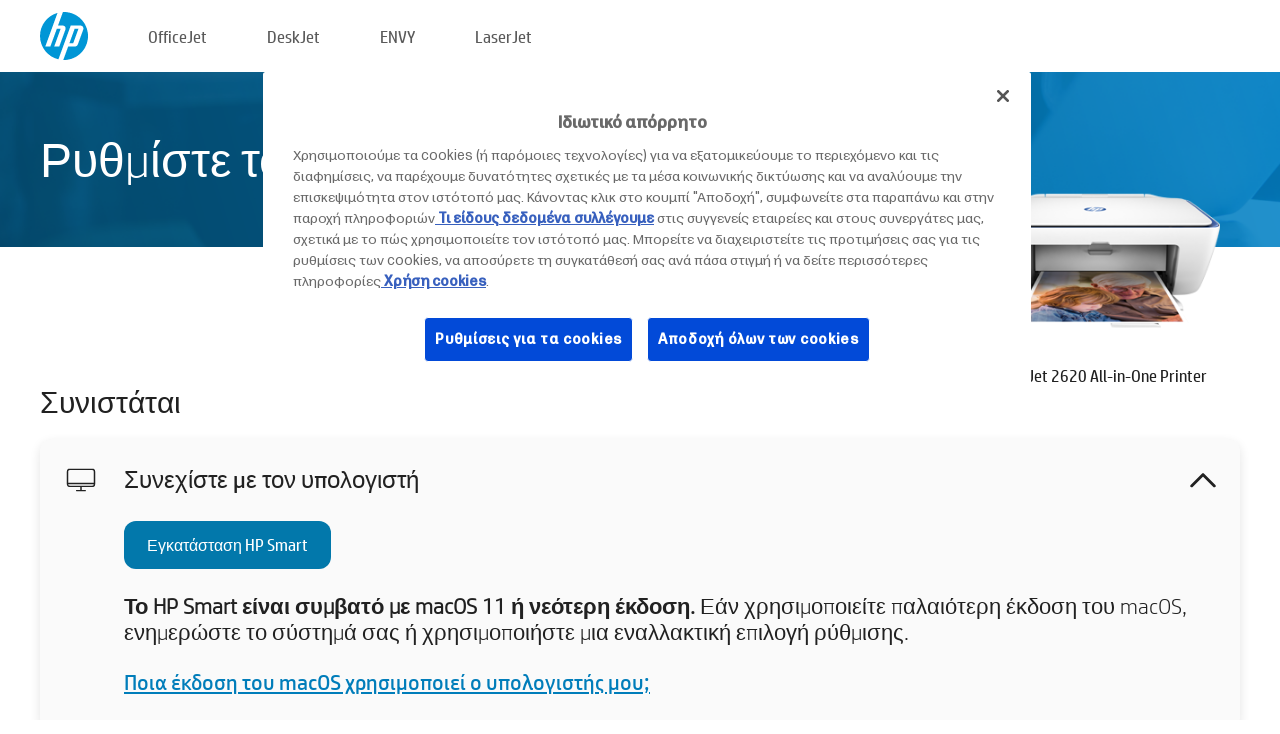

--- FILE ---
content_type: text/html;charset=UTF-8
request_url: https://123.hp.com/cy/el/devices/DJ2620;jsessionid=FAF05B1CF39DBB23FE7C8C9311AB2BFF;jsessionid=34ECBC37DCDF03346824368FD4A4CDE3;jsessionid=82A5AB93D8E09AE049A66AD6DC5A71D4;jsessionid=52066A3F70A0291C69EE093B105E4551;jsessionid=8E7A8957C8F89D508458133FC0E57FF3;jsessionid=236388437A32BFF04A0DAAED0E98FB89;jsessionid=E32D85500B775909797222A5D0A77C9E;jsessionid=2C719FBAC10E3DA943C77F619FB26549;jsessionid=F9C7B49705CA1E12536278B53EFDD599;jsessionid=9A1BECD702CF41D9E9ECE3EA5FBBC297;jsessionid=6FF081BC87E9DD2173C2248DA1A90EF3;jsessionid=F131A77967FB8F08145D0DB5C566EDF3;jsessionid=0263B0CBBA30468395378511CC06DC68;jsessionid=A6FAB81FBCC716FC9B7FF231B34C84A4
body_size: 8872
content:
<!doctype html>
<html
  country="CY" lang="el" dir="ltr"
>
  <head>
    
    <meta content="IE=edge" http-equiv="X-UA-Compatible" />
    <meta content="hpi" name="company_code" />
    <meta content="IPG" name="bu" />
    <meta content="text/html; charset=UTF-8" http-equiv="Content-Type" />
    <!-- <meta content="Welcome to the simplest way to setup your printer from a computer or mobile device. Easily download software, connect to a network, and print across devices." name="description" /> -->
    <meta name="description" content="Καλωσορίσατε στην Επίσημη τοποθεσία HP® για τη ρύθμιση του εκτυπωτή σας. Ξεκινήστε να χρησιμοποιείτε τον νέο σας εκτυπωτή πραγματοποιώντας λήψη του λογισμικού. Θα μπορείτε να συνδέσετε τον εκτυπωτή σε δίκτυο και να εκτυπώνετε από διάφορες συσκευές." />
    <meta content="hpexpnontridion" name="hp_design_version" />
    <meta
      content="hp drivers, hp driver, hp downloads, hp download drivers, hp printer drivers, hp printers drivers, hp scanner drivers, hp printer driver, hp print drivers, hp printer drivers download"
      name="keywords"
    />
    <meta content="support.drivers" name="lifecycle" />
    <meta content="Solutions" name="page_content" />
    <meta content="follow, index" name="robots" />
    <meta content="Segment Neutral" name="segment" />
    <meta name="target_country" content="cy" />
    <meta content=" R11849 " name="web_section_id" />
    <meta content="True" name="HandheldFriendly" />
    <meta content="width=device-width, initial-scale=1.0" name="viewport" />

    <!-- CSS  -->
    <link media="screen" rel="stylesheet" href="/resources/assets/css/page/123fontstyles.css" />
    <link media="screen" rel="stylesheet" href="/resources/assets/dist/application.min.css" />
    <link rel="stylesheet" href="/resources/assets/css/vendor/jquery.typeahead.min.css" type="text/css" />

    <!--  JavaScript -->
    <script src="/resources/assets/js/vendor/jquery/jquery-3.7.1.min.js"></script>

    <script defer="defer" src="/resources/assets/js/vendor/jquery/can.jquery.min.js" type="text/javascript"></script>

    <script async src="//www.hp.com/cma/ng/lib/exceptions/privacy-banner.js"></script>
    <script defer="defer" src="/resources/assets/js/page/tooltipster.main.min.js" type="text/javascript"></script>
    <script
      defer="defer"
      src="/resources/assets/js/page/tooltipster.bundle.min.js"
      type="text/javascript"
    ></script>
    <script defer="defer" src="https://www8.hp.com/caas/header-footer/gr/el/default/latest.r?contentType=js&amp;hide_country_selector=true" type="text/javascript"></script>
    <script defer="defer" src="/resources/assets/js/vendor/base.min.js" type="text/javascript"></script>
    <script defer="defer" src="/resources/assets/dist/application.min.js" type="text/javascript"></script>

    <script type="text/javascript">
      //UDL Analytics - GTM tag
      (function (w, d, s, l, i) {
        w[l] = w[l] || [];
        w[l].push({
          "gtm.start": new Date().getTime(),
          event: "gtm.js",
        });
        var f = d.getElementsByTagName(s)[0],
          j = d.createElement(s),
          dl = l != "dataLayer" ? "&amp;l=" + l : "";
        j.async = true;
        j.src = "https://www.googletagmanager.com/gtm.js?id=" + i + dl;
        f.parentNode.insertBefore(j, f);
      })(window, document, "script", "dataLayer", "GTM-MZXB4R4");
    </script>
  
    <title>123.hp.com - HP DeskJet 2620 All-in-One Printer HP Smart</title>
    <link rel="stylesheet" href="/resources/assets/css/page/flex-design.css" type="text/css" />
    <link rel="stylesheet" href="/resources/assets/css/page/desktop-hp+-windows.css" type="text/css" />
    <link rel="stylesheet" href="/resources/assets/css/page/swls-delay.css" type="text/css" />
    <link rel="stylesheet" href="/resources/assets/css/page/desktop-unified.css" type="text/css" />
    <script defer="defer" src="/resources/assets/js/page/common.js" type="text/javascript"></script>
    <script defer="defer" src="/resources/assets/js/page/flex-design.js" type="text/javascript"></script>
    <script
      defer="defer"
      src="/resources/assets/js/page/desktop-offline-driver.js"
      type="text/javascript"
    ></script>
    <script defer="defer" src="/resources/assets/js/page/desktop-hp+-windows.js" type="text/javascript"></script>
    <script defer="defer" src="/resources/assets/js/page/desktop-unified.js" type="text/javascript"></script>
    <script src="https://cdn.optimizely.com/js/11773710518.js"></script>
    <script type="text/javascript">
      /*<![CDATA[*/
      var printerTroubleshootUrl = "https:\/\/support.hp.com\/printer-setup";
      var printerVideoUrl = "https:\/\/support.hp.com";
      var airPrintSupportUrl = "https:\/\/support.hp.com\/document\/ish_1946968-1947068-16";
      var macVersionSupportUrl = "https:\/\/support.apple.com\/109033";
      var appStoreUrl = "macappstore:\/\/apps.apple.com\/us\/app\/hp-smart\/id1474276998?mt=12";
      var osType = "os x";
      var printerSetupUrl = "https:\/\/support.hp.com\/cy-el\/printer-setup";
      var deviceId = "DJ2620";
      var deviceName = "HP DeskJet 2620 All-in-One Printer";
      var goToHpUrl = "https:\/\/h20180.www2.hp.com\/apps\/Nav?h_product=known\u0026h_client=S-A-10020-1\u0026h_lang=el\u0026h_cc=cy\u0026h_pagetype=s-002";
      var localePath = "\/cy\/el";
      /*]]>*/
    </script>
    <script type="text/javascript">
      var pageName = "desktop-unified";
      if (deviceId !== "") {
        pageName = pageName + "_" + deviceId.toLowerCase();
      }

      dataLayer.push({
        event: "e_pageView",
        pageNameL5: pageName,
      });
    </script>
  </head>
  <body>
    <div
      class="header-123"
      id="header-123"
    >
      <div class="header-container">
        <div class="hp-logo">
          <a
            href="/cy/el/"
            title="123.hp.com - Ρύθμιση εκτυπωτή από την Επίσημη τοποθεσία HP®"
          >
            <img alt="123.hp.com - Ρύθμιση εκτυπωτή από την Επίσημη τοποθεσία HP®" src="/resources/assets/img/hp-logo.svg" />
          </a>
        </div>
        <ul class="header-menu">
          <li>
            <a href="/cy/el/printers/officejet"
              >OfficeJet</a
            >
          </li>
          <li>
            <a href="/cy/el/printers/deskjet"
              >DeskJet</a
            >
          </li>
          <li>
            <a href="/cy/el/printers/envy">ENVY</a>
          </li>
          <li>
            <a href="/cy/el/printers/laserjet"
              >LaserJet</a
            >
          </li>
        </ul>
      </div>
    </div>
    <div>
      <input id="supportUrl" value="https://h20180.www2.hp.com/apps/Nav?h_product=16779281&amp;h_client=S-A-10020-1&amp;h_lang=el&amp;h_cc=cy&amp;h_pagetype=s-002" type="hidden" />
      <input id="languageDirection" value="ltr" type="hidden" />
      <input id="lang" value="el" type="hidden" />
      <input id="hpContact" value="" type="hidden" />
    </div>
    <div id="one23-overlay"></div>
    <main class="vertical">
      <div class="horizontal centered standard-bg">
        <div class="main-content horizontal grow space-between">
          <div class="page-header vertical centered">
            <div>Ρυθμίστε τον νέο σας εκτυπωτή HP</div>
          </div>
          
        </div>
      </div>
      <div class="hpplus-bg-white horizontal centered">
        <div class="main-content vertical">
          <div class="vertical side-images">
            <div class="printer-container">
              
              <img
                alt="printer"
                class="printer-image"
                src="/resources/printer_images/DJ2620/290x245.png"
              />
              <div class="printer-title">HP DeskJet 2620 All-in-One Printer</div>
            </div>
          </div>
          <div class="vertical ie-wrap-fix">
            <div class="install-list">
              <div class="list-header">Συνιστάται</div>
              <div class="list-item vertical" id="hpsmart-card">
                <div class="list-header arrow-header open">
                  <div class="list-header-left">
                    <div class="list-header-icon img-container">
                      <img src="/resources/assets/img/all_in_one.svg" />
                    </div>
                    <div>Συνεχίστε με τον υπολογιστή</div>
                  </div>
                  <div class="list-header-right">
                    <img src="/resources/assets/img/chevron_down_black.svg" />
                  </div>
                </div>
                <div class="list-content vertical wrap-sm open">
                  <div>
                    <button
                      class="btn btn-blue"
                      id="hpsmart-download"
                    >Εγκατάσταση HP Smart</button>
                  </div>
                  <div class="text-main"><b>Το HP Smart είναι συμβατό με macOS 11 ή νεότερη έκδοση.</b> Εάν χρησιμοποιείτε παλαιότερη έκδοση του macOS, ενημερώστε το σύστημά σας ή χρησιμοποιήστε μια εναλλακτική επιλογή ρύθμισης.</div>
                  <div class="text-main">
                    <a id="mac-version-url">Ποια έκδοση του  macOS χρησιμοποιεί ο υπολογιστής μου;</a>
                  </div>
                </div>
              </div>
              <div
                class="list-header"
              >Εναλλακτικές επιλογές ρύθμισης</div>
              <div class="list-item vertical" id="mobile-card">
                <div class="list-header arrow-header open">
                  <div class="list-header-left">
                    <div class="list-header-icon img-container icon-thin">
                      <img src="/resources/assets/img/mobile.svg" />
                    </div>
                    <div>Εναλλαγή σε μια φορητή συσκευή</div>
                  </div>
                  <div class="list-header-right">
                    <img src="/resources/assets/img/chevron_down_black.svg" />
                  </div>
                </div>
                <div class="list-content horizontal open">
                  <div class="horizontal">
                    <div class="bordered-qr-code img-container">
                      <img src="/resources/assets/img/123_qr_code.svg" />
                    </div>
                    <div class="vertical appstore-images space-around" id="app-store-images">
                      <img alt="Mac" id="macBadge" src="/resources/assets/img/app_store/ios/el.svg" />
                      <img alt="Android" id="androidBadge" src="/resources/assets/img/app_store/android/el.png" />
                    </div>
                  </div>
                  <div class="vertical ie-wrap-fix">
                    <div class="text-main">Χρησιμοποιήστε μια φορητή συσκευή για την αρχική εγκατάσταση του εκτυπωτή, συμπεριλαμβανομένης της σύνδεσης στο δίκτυο. <b>Σαρώστε τον κωδικό QR για να ξεκινήσετε.</b></div>
                  </div>
                </div>
              </div>
              <div class="list-item vertical" id="easystart-card">
                <div class="list-header arrow-header open">
                  <div class="list-header-left">
                    <div class="list-header-icon img-container icon-thin">
                      <img src="/resources/assets/img/apple.svg" />
                    </div>
                    <div>Εκτύπωση με τη χρήση του HP Easy Start</div>
                  </div>
                  <div class="list-header-right">
                    <img src="/resources/assets/img/chevron_down_black.svg" />
                  </div>
                </div>
                <div class="list-content vertical open">
                  <div>
                    <button
                      class="btn btn-blue"
                      id="easystart-download"
                    >Εγκατάσταση του HP Easy Start</button>
                  </div>
                  <div class="text-main">Το HP Easy Start θα συνδέσει τον εκτυπωτή σας με μια συσκευή, θα εγκαταστήσει προγράμματα οδήγησης εκτύπωσης και θα ρυθμίσει τα χαρακτηριστικά σάρωσης (εφόσον απαιτείται).</div>
                </div>
              </div>
              
            </div>
            <div class="support-list">
              <div class="support-item troubleshoot">
                <div class="support-header horizontal support-header-printer">
                  <div class="support-header-icon">
                    <img src="/resources/assets/img/support_icon_printer.svg" />
                  </div>
                  <div class="support-note">Χρειάζεστε βοήθεια για την αντιμετώπιση προβλημάτων κατά τη ρύθμιση του εκτυπωτή;<br> <a id="printer-troubleshoot-url">Επίλυση προβλημάτων ρύθμισης</a></div>
                </div>
              </div>
              <div class="support-item video">
                <div class="support-header horizontal support-header-printer">
                  <div class="support-header-icon">
                    <img src="/resources/assets/img/support_icon_video.svg" />
                  </div>
                  <div class="support-note">Βρείτε πρόσθετες πληροφορίες και βίντεο<br> <a id="printer-setup-url">Επισκεφτείτε την υποστήριξη HP</a></div>
                </div>
              </div>
            </div>
          </div>
          <div id="country-selector-container">
      <div
        id="country-selector"
      >
        <i
          id="tooltip-image"
          class="sprite-sheet-flags sprite-flag sprite-flag-cy"
        ></i>
        <a class="tooltip country-tooltip" id="tooltip-text">Κύπρος</a>
        <div class="down-tooltip" id="country-selector-tooltip" style="left: 0px; bottom: 35px; display: none">
          <div id="supported-countries">
      <div>
        <div>
          <div class="country-selector-header">Επιλέξτε την τοποθεσία/γλώσσα σας</div>
          <table class="country-selector-table">
            <!-- Row 1 -->
            <tr>
              <td id="country-item">
      <div>
        <i
          class="sprite-sheet-flags sprite-flag sprite-flag-au"
        ></i>
        <a
          href="/au/en/devices/DJ2620;jsessionid=FAF05B1CF39DBB23FE7C8C9311AB2BFF;jsessionid=34ECBC37DCDF03346824368FD4A4CDE3;jsessionid=82A5AB93D8E09AE049A66AD6DC5A71D4;jsessionid=52066A3F70A0291C69EE093B105E4551;jsessionid=8E7A8957C8F89D508458133FC0E57FF3;jsessionid=236388437A32BFF04A0DAAED0E98FB89;jsessionid=E32D85500B775909797222A5D0A77C9E;jsessionid=2C719FBAC10E3DA943C77F619FB26549;jsessionid=F9C7B49705CA1E12536278B53EFDD599;jsessionid=9A1BECD702CF41D9E9ECE3EA5FBBC297;jsessionid=6FF081BC87E9DD2173C2248DA1A90EF3;jsessionid=F131A77967FB8F08145D0DB5C566EDF3;jsessionid=0263B0CBBA30468395378511CC06DC68;jsessionid=A6FAB81FBCC716FC9B7FF231B34C84A4"
          id="au_en"
        >Australia</a>
      </div>
    </td>
              <td id="country-item">
      <div>
        <i
          class="sprite-sheet-flags sprite-flag sprite-flag-in"
        ></i>
        <a
          href="/in/en/devices/DJ2620;jsessionid=FAF05B1CF39DBB23FE7C8C9311AB2BFF;jsessionid=34ECBC37DCDF03346824368FD4A4CDE3;jsessionid=82A5AB93D8E09AE049A66AD6DC5A71D4;jsessionid=52066A3F70A0291C69EE093B105E4551;jsessionid=8E7A8957C8F89D508458133FC0E57FF3;jsessionid=236388437A32BFF04A0DAAED0E98FB89;jsessionid=E32D85500B775909797222A5D0A77C9E;jsessionid=2C719FBAC10E3DA943C77F619FB26549;jsessionid=F9C7B49705CA1E12536278B53EFDD599;jsessionid=9A1BECD702CF41D9E9ECE3EA5FBBC297;jsessionid=6FF081BC87E9DD2173C2248DA1A90EF3;jsessionid=F131A77967FB8F08145D0DB5C566EDF3;jsessionid=0263B0CBBA30468395378511CC06DC68;jsessionid=A6FAB81FBCC716FC9B7FF231B34C84A4"
          id="in_en"
        >India</a>
      </div>
    </td>
              <td id="country-item">
      <div>
        <i
          class="sprite-sheet-flags sprite-flag sprite-flag-pl"
        ></i>
        <a
          href="/pl/pl/devices/DJ2620;jsessionid=FAF05B1CF39DBB23FE7C8C9311AB2BFF;jsessionid=34ECBC37DCDF03346824368FD4A4CDE3;jsessionid=82A5AB93D8E09AE049A66AD6DC5A71D4;jsessionid=52066A3F70A0291C69EE093B105E4551;jsessionid=8E7A8957C8F89D508458133FC0E57FF3;jsessionid=236388437A32BFF04A0DAAED0E98FB89;jsessionid=E32D85500B775909797222A5D0A77C9E;jsessionid=2C719FBAC10E3DA943C77F619FB26549;jsessionid=F9C7B49705CA1E12536278B53EFDD599;jsessionid=9A1BECD702CF41D9E9ECE3EA5FBBC297;jsessionid=6FF081BC87E9DD2173C2248DA1A90EF3;jsessionid=F131A77967FB8F08145D0DB5C566EDF3;jsessionid=0263B0CBBA30468395378511CC06DC68;jsessionid=A6FAB81FBCC716FC9B7FF231B34C84A4"
          id="pl_pl"
        >Polska</a>
      </div>
    </td>
              <td id="country-item">
      <div>
        <i
          class="sprite-sheet-flags sprite-flag sprite-flag-us"
        ></i>
        <a
          href="/us/en/devices/DJ2620;jsessionid=FAF05B1CF39DBB23FE7C8C9311AB2BFF;jsessionid=34ECBC37DCDF03346824368FD4A4CDE3;jsessionid=82A5AB93D8E09AE049A66AD6DC5A71D4;jsessionid=52066A3F70A0291C69EE093B105E4551;jsessionid=8E7A8957C8F89D508458133FC0E57FF3;jsessionid=236388437A32BFF04A0DAAED0E98FB89;jsessionid=E32D85500B775909797222A5D0A77C9E;jsessionid=2C719FBAC10E3DA943C77F619FB26549;jsessionid=F9C7B49705CA1E12536278B53EFDD599;jsessionid=9A1BECD702CF41D9E9ECE3EA5FBBC297;jsessionid=6FF081BC87E9DD2173C2248DA1A90EF3;jsessionid=F131A77967FB8F08145D0DB5C566EDF3;jsessionid=0263B0CBBA30468395378511CC06DC68;jsessionid=A6FAB81FBCC716FC9B7FF231B34C84A4"
          id="us_en"
        >United States</a>
      </div>
    </td>
            </tr>

            <!-- Row 2 -->
            <tr>
              <td id="country-item">
      <div>
        <i
          class="sprite-sheet-flags sprite-flag sprite-flag-at"
        ></i>
        <a
          href="/at/de/devices/DJ2620;jsessionid=FAF05B1CF39DBB23FE7C8C9311AB2BFF;jsessionid=34ECBC37DCDF03346824368FD4A4CDE3;jsessionid=82A5AB93D8E09AE049A66AD6DC5A71D4;jsessionid=52066A3F70A0291C69EE093B105E4551;jsessionid=8E7A8957C8F89D508458133FC0E57FF3;jsessionid=236388437A32BFF04A0DAAED0E98FB89;jsessionid=E32D85500B775909797222A5D0A77C9E;jsessionid=2C719FBAC10E3DA943C77F619FB26549;jsessionid=F9C7B49705CA1E12536278B53EFDD599;jsessionid=9A1BECD702CF41D9E9ECE3EA5FBBC297;jsessionid=6FF081BC87E9DD2173C2248DA1A90EF3;jsessionid=F131A77967FB8F08145D0DB5C566EDF3;jsessionid=0263B0CBBA30468395378511CC06DC68;jsessionid=A6FAB81FBCC716FC9B7FF231B34C84A4"
          id="at_de"
        >Austria</a>
      </div>
    </td>
              <td id="country-item">
      <div>
        <i
          class="sprite-sheet-flags sprite-flag sprite-flag-ie"
        ></i>
        <a
          href="/ie/en/devices/DJ2620;jsessionid=FAF05B1CF39DBB23FE7C8C9311AB2BFF;jsessionid=34ECBC37DCDF03346824368FD4A4CDE3;jsessionid=82A5AB93D8E09AE049A66AD6DC5A71D4;jsessionid=52066A3F70A0291C69EE093B105E4551;jsessionid=8E7A8957C8F89D508458133FC0E57FF3;jsessionid=236388437A32BFF04A0DAAED0E98FB89;jsessionid=E32D85500B775909797222A5D0A77C9E;jsessionid=2C719FBAC10E3DA943C77F619FB26549;jsessionid=F9C7B49705CA1E12536278B53EFDD599;jsessionid=9A1BECD702CF41D9E9ECE3EA5FBBC297;jsessionid=6FF081BC87E9DD2173C2248DA1A90EF3;jsessionid=F131A77967FB8F08145D0DB5C566EDF3;jsessionid=0263B0CBBA30468395378511CC06DC68;jsessionid=A6FAB81FBCC716FC9B7FF231B34C84A4"
          id="ie_en"
        >Ireland</a>
      </div>
    </td>
              <td id="country-item">
      <div>
        <i
          class="sprite-sheet-flags sprite-flag sprite-flag-pt"
        ></i>
        <a
          href="/pt/pt/devices/DJ2620;jsessionid=FAF05B1CF39DBB23FE7C8C9311AB2BFF;jsessionid=34ECBC37DCDF03346824368FD4A4CDE3;jsessionid=82A5AB93D8E09AE049A66AD6DC5A71D4;jsessionid=52066A3F70A0291C69EE093B105E4551;jsessionid=8E7A8957C8F89D508458133FC0E57FF3;jsessionid=236388437A32BFF04A0DAAED0E98FB89;jsessionid=E32D85500B775909797222A5D0A77C9E;jsessionid=2C719FBAC10E3DA943C77F619FB26549;jsessionid=F9C7B49705CA1E12536278B53EFDD599;jsessionid=9A1BECD702CF41D9E9ECE3EA5FBBC297;jsessionid=6FF081BC87E9DD2173C2248DA1A90EF3;jsessionid=F131A77967FB8F08145D0DB5C566EDF3;jsessionid=0263B0CBBA30468395378511CC06DC68;jsessionid=A6FAB81FBCC716FC9B7FF231B34C84A4"
          id="pt_pt"
        >Portugal</a>
      </div>
    </td>
              <td id="country-item">
      <div>
        <i
          class="sprite-sheet-flags sprite-flag sprite-flag-bg"
        ></i>
        <a
          href="/bg/bg/devices/DJ2620;jsessionid=FAF05B1CF39DBB23FE7C8C9311AB2BFF;jsessionid=34ECBC37DCDF03346824368FD4A4CDE3;jsessionid=82A5AB93D8E09AE049A66AD6DC5A71D4;jsessionid=52066A3F70A0291C69EE093B105E4551;jsessionid=8E7A8957C8F89D508458133FC0E57FF3;jsessionid=236388437A32BFF04A0DAAED0E98FB89;jsessionid=E32D85500B775909797222A5D0A77C9E;jsessionid=2C719FBAC10E3DA943C77F619FB26549;jsessionid=F9C7B49705CA1E12536278B53EFDD599;jsessionid=9A1BECD702CF41D9E9ECE3EA5FBBC297;jsessionid=6FF081BC87E9DD2173C2248DA1A90EF3;jsessionid=F131A77967FB8F08145D0DB5C566EDF3;jsessionid=0263B0CBBA30468395378511CC06DC68;jsessionid=A6FAB81FBCC716FC9B7FF231B34C84A4"
          id="bg_bg"
        >България</a>
      </div>
    </td>
            </tr>

            <!-- Row 3 -->
            <tr>
              <td id="country-item">
      <div>
        <i
          class="sprite-sheet-flags sprite-flag sprite-flag-be"
        ></i>
        <a
          href="/be/nl/devices/DJ2620;jsessionid=FAF05B1CF39DBB23FE7C8C9311AB2BFF;jsessionid=34ECBC37DCDF03346824368FD4A4CDE3;jsessionid=82A5AB93D8E09AE049A66AD6DC5A71D4;jsessionid=52066A3F70A0291C69EE093B105E4551;jsessionid=8E7A8957C8F89D508458133FC0E57FF3;jsessionid=236388437A32BFF04A0DAAED0E98FB89;jsessionid=E32D85500B775909797222A5D0A77C9E;jsessionid=2C719FBAC10E3DA943C77F619FB26549;jsessionid=F9C7B49705CA1E12536278B53EFDD599;jsessionid=9A1BECD702CF41D9E9ECE3EA5FBBC297;jsessionid=6FF081BC87E9DD2173C2248DA1A90EF3;jsessionid=F131A77967FB8F08145D0DB5C566EDF3;jsessionid=0263B0CBBA30468395378511CC06DC68;jsessionid=A6FAB81FBCC716FC9B7FF231B34C84A4"
          id="be_nl"
        >België</a>
      </div>
    </td>
              <td id="country-item">
      <div>
        <i
          class="sprite-sheet-flags sprite-flag sprite-flag-it"
        ></i>
        <a
          href="/it/it/devices/DJ2620;jsessionid=FAF05B1CF39DBB23FE7C8C9311AB2BFF;jsessionid=34ECBC37DCDF03346824368FD4A4CDE3;jsessionid=82A5AB93D8E09AE049A66AD6DC5A71D4;jsessionid=52066A3F70A0291C69EE093B105E4551;jsessionid=8E7A8957C8F89D508458133FC0E57FF3;jsessionid=236388437A32BFF04A0DAAED0E98FB89;jsessionid=E32D85500B775909797222A5D0A77C9E;jsessionid=2C719FBAC10E3DA943C77F619FB26549;jsessionid=F9C7B49705CA1E12536278B53EFDD599;jsessionid=9A1BECD702CF41D9E9ECE3EA5FBBC297;jsessionid=6FF081BC87E9DD2173C2248DA1A90EF3;jsessionid=F131A77967FB8F08145D0DB5C566EDF3;jsessionid=0263B0CBBA30468395378511CC06DC68;jsessionid=A6FAB81FBCC716FC9B7FF231B34C84A4"
          id="it_it"
        >Italia</a>
      </div>
    </td>
              <td id="country-item">
      <div>
        <i
          class="sprite-sheet-flags sprite-flag sprite-flag-pr"
        ></i>
        <a
          href="/pr/en/devices/DJ2620;jsessionid=FAF05B1CF39DBB23FE7C8C9311AB2BFF;jsessionid=34ECBC37DCDF03346824368FD4A4CDE3;jsessionid=82A5AB93D8E09AE049A66AD6DC5A71D4;jsessionid=52066A3F70A0291C69EE093B105E4551;jsessionid=8E7A8957C8F89D508458133FC0E57FF3;jsessionid=236388437A32BFF04A0DAAED0E98FB89;jsessionid=E32D85500B775909797222A5D0A77C9E;jsessionid=2C719FBAC10E3DA943C77F619FB26549;jsessionid=F9C7B49705CA1E12536278B53EFDD599;jsessionid=9A1BECD702CF41D9E9ECE3EA5FBBC297;jsessionid=6FF081BC87E9DD2173C2248DA1A90EF3;jsessionid=F131A77967FB8F08145D0DB5C566EDF3;jsessionid=0263B0CBBA30468395378511CC06DC68;jsessionid=A6FAB81FBCC716FC9B7FF231B34C84A4"
          id="pr_en"
        >Puerto Rico</a>
      </div>
    </td>
              <td id="country-item">
      <div>
        <i
          class="sprite-sheet-flags sprite-flag sprite-flag-gr"
        ></i>
        <a
          href="/gr/el/devices/DJ2620;jsessionid=FAF05B1CF39DBB23FE7C8C9311AB2BFF;jsessionid=34ECBC37DCDF03346824368FD4A4CDE3;jsessionid=82A5AB93D8E09AE049A66AD6DC5A71D4;jsessionid=52066A3F70A0291C69EE093B105E4551;jsessionid=8E7A8957C8F89D508458133FC0E57FF3;jsessionid=236388437A32BFF04A0DAAED0E98FB89;jsessionid=E32D85500B775909797222A5D0A77C9E;jsessionid=2C719FBAC10E3DA943C77F619FB26549;jsessionid=F9C7B49705CA1E12536278B53EFDD599;jsessionid=9A1BECD702CF41D9E9ECE3EA5FBBC297;jsessionid=6FF081BC87E9DD2173C2248DA1A90EF3;jsessionid=F131A77967FB8F08145D0DB5C566EDF3;jsessionid=0263B0CBBA30468395378511CC06DC68;jsessionid=A6FAB81FBCC716FC9B7FF231B34C84A4"
          id="gr_el"
        >Ελλάδα</a>
      </div>
    </td>
            </tr>

            <!-- Row 4 -->
            <tr>
              <td id="country-item">
      <div>
        <i
          class="sprite-sheet-flags sprite-flag sprite-flag-be"
        ></i>
        <a
          href="/be/fr/devices/DJ2620;jsessionid=FAF05B1CF39DBB23FE7C8C9311AB2BFF;jsessionid=34ECBC37DCDF03346824368FD4A4CDE3;jsessionid=82A5AB93D8E09AE049A66AD6DC5A71D4;jsessionid=52066A3F70A0291C69EE093B105E4551;jsessionid=8E7A8957C8F89D508458133FC0E57FF3;jsessionid=236388437A32BFF04A0DAAED0E98FB89;jsessionid=E32D85500B775909797222A5D0A77C9E;jsessionid=2C719FBAC10E3DA943C77F619FB26549;jsessionid=F9C7B49705CA1E12536278B53EFDD599;jsessionid=9A1BECD702CF41D9E9ECE3EA5FBBC297;jsessionid=6FF081BC87E9DD2173C2248DA1A90EF3;jsessionid=F131A77967FB8F08145D0DB5C566EDF3;jsessionid=0263B0CBBA30468395378511CC06DC68;jsessionid=A6FAB81FBCC716FC9B7FF231B34C84A4"
          id="be_fr"
        >Belgique</a>
      </div>
    </td>
              <td id="country-item">
      <div>
        <i
          class="sprite-sheet-flags sprite-flag sprite-flag-lv"
        ></i>
        <a
          href="/lv/lv/devices/DJ2620;jsessionid=FAF05B1CF39DBB23FE7C8C9311AB2BFF;jsessionid=34ECBC37DCDF03346824368FD4A4CDE3;jsessionid=82A5AB93D8E09AE049A66AD6DC5A71D4;jsessionid=52066A3F70A0291C69EE093B105E4551;jsessionid=8E7A8957C8F89D508458133FC0E57FF3;jsessionid=236388437A32BFF04A0DAAED0E98FB89;jsessionid=E32D85500B775909797222A5D0A77C9E;jsessionid=2C719FBAC10E3DA943C77F619FB26549;jsessionid=F9C7B49705CA1E12536278B53EFDD599;jsessionid=9A1BECD702CF41D9E9ECE3EA5FBBC297;jsessionid=6FF081BC87E9DD2173C2248DA1A90EF3;jsessionid=F131A77967FB8F08145D0DB5C566EDF3;jsessionid=0263B0CBBA30468395378511CC06DC68;jsessionid=A6FAB81FBCC716FC9B7FF231B34C84A4"
          id="lv_lv"
        >Latvija</a>
      </div>
    </td>
              <td id="country-item">
      <div>
        <i
          class="sprite-sheet-flags sprite-flag sprite-flag-ro"
        ></i>
        <a
          href="/ro/ro/devices/DJ2620;jsessionid=FAF05B1CF39DBB23FE7C8C9311AB2BFF;jsessionid=34ECBC37DCDF03346824368FD4A4CDE3;jsessionid=82A5AB93D8E09AE049A66AD6DC5A71D4;jsessionid=52066A3F70A0291C69EE093B105E4551;jsessionid=8E7A8957C8F89D508458133FC0E57FF3;jsessionid=236388437A32BFF04A0DAAED0E98FB89;jsessionid=E32D85500B775909797222A5D0A77C9E;jsessionid=2C719FBAC10E3DA943C77F619FB26549;jsessionid=F9C7B49705CA1E12536278B53EFDD599;jsessionid=9A1BECD702CF41D9E9ECE3EA5FBBC297;jsessionid=6FF081BC87E9DD2173C2248DA1A90EF3;jsessionid=F131A77967FB8F08145D0DB5C566EDF3;jsessionid=0263B0CBBA30468395378511CC06DC68;jsessionid=A6FAB81FBCC716FC9B7FF231B34C84A4"
          id="ro_ro"
        >România</a>
      </div>
    </td>
              <td id="country-item">
      <div>
        <i
          class="sprite-sheet-flags sprite-flag sprite-flag-cy"
        ></i>
        <a
          href="/cy/el/devices/DJ2620;jsessionid=FAF05B1CF39DBB23FE7C8C9311AB2BFF;jsessionid=34ECBC37DCDF03346824368FD4A4CDE3;jsessionid=82A5AB93D8E09AE049A66AD6DC5A71D4;jsessionid=52066A3F70A0291C69EE093B105E4551;jsessionid=8E7A8957C8F89D508458133FC0E57FF3;jsessionid=236388437A32BFF04A0DAAED0E98FB89;jsessionid=E32D85500B775909797222A5D0A77C9E;jsessionid=2C719FBAC10E3DA943C77F619FB26549;jsessionid=F9C7B49705CA1E12536278B53EFDD599;jsessionid=9A1BECD702CF41D9E9ECE3EA5FBBC297;jsessionid=6FF081BC87E9DD2173C2248DA1A90EF3;jsessionid=F131A77967FB8F08145D0DB5C566EDF3;jsessionid=0263B0CBBA30468395378511CC06DC68;jsessionid=A6FAB81FBCC716FC9B7FF231B34C84A4"
          id="cy_el"
        >Κύπρος</a>
      </div>
    </td>
            </tr>

            <!-- Row 5 -->
            <tr>
              <td id="country-item">
      <div>
        <i
          class="sprite-sheet-flags sprite-flag sprite-flag-br"
        ></i>
        <a
          href="/br/pt/devices/DJ2620;jsessionid=FAF05B1CF39DBB23FE7C8C9311AB2BFF;jsessionid=34ECBC37DCDF03346824368FD4A4CDE3;jsessionid=82A5AB93D8E09AE049A66AD6DC5A71D4;jsessionid=52066A3F70A0291C69EE093B105E4551;jsessionid=8E7A8957C8F89D508458133FC0E57FF3;jsessionid=236388437A32BFF04A0DAAED0E98FB89;jsessionid=E32D85500B775909797222A5D0A77C9E;jsessionid=2C719FBAC10E3DA943C77F619FB26549;jsessionid=F9C7B49705CA1E12536278B53EFDD599;jsessionid=9A1BECD702CF41D9E9ECE3EA5FBBC297;jsessionid=6FF081BC87E9DD2173C2248DA1A90EF3;jsessionid=F131A77967FB8F08145D0DB5C566EDF3;jsessionid=0263B0CBBA30468395378511CC06DC68;jsessionid=A6FAB81FBCC716FC9B7FF231B34C84A4"
          id="br_pt"
        >Brasil</a>
      </div>
    </td>
              <td id="country-item">
      <div>
        <i
          class="sprite-sheet-flags sprite-flag sprite-flag-lt"
        ></i>
        <a
          href="/lt/lt/devices/DJ2620;jsessionid=FAF05B1CF39DBB23FE7C8C9311AB2BFF;jsessionid=34ECBC37DCDF03346824368FD4A4CDE3;jsessionid=82A5AB93D8E09AE049A66AD6DC5A71D4;jsessionid=52066A3F70A0291C69EE093B105E4551;jsessionid=8E7A8957C8F89D508458133FC0E57FF3;jsessionid=236388437A32BFF04A0DAAED0E98FB89;jsessionid=E32D85500B775909797222A5D0A77C9E;jsessionid=2C719FBAC10E3DA943C77F619FB26549;jsessionid=F9C7B49705CA1E12536278B53EFDD599;jsessionid=9A1BECD702CF41D9E9ECE3EA5FBBC297;jsessionid=6FF081BC87E9DD2173C2248DA1A90EF3;jsessionid=F131A77967FB8F08145D0DB5C566EDF3;jsessionid=0263B0CBBA30468395378511CC06DC68;jsessionid=A6FAB81FBCC716FC9B7FF231B34C84A4"
          id="lt_lt"
        >Lietuva</a>
      </div>
    </td>
              <td id="country-item">
      <div>
        <i
          class="sprite-sheet-flags sprite-flag sprite-flag-ch"
        ></i>
        <a
          href="/ch/de/devices/DJ2620;jsessionid=FAF05B1CF39DBB23FE7C8C9311AB2BFF;jsessionid=34ECBC37DCDF03346824368FD4A4CDE3;jsessionid=82A5AB93D8E09AE049A66AD6DC5A71D4;jsessionid=52066A3F70A0291C69EE093B105E4551;jsessionid=8E7A8957C8F89D508458133FC0E57FF3;jsessionid=236388437A32BFF04A0DAAED0E98FB89;jsessionid=E32D85500B775909797222A5D0A77C9E;jsessionid=2C719FBAC10E3DA943C77F619FB26549;jsessionid=F9C7B49705CA1E12536278B53EFDD599;jsessionid=9A1BECD702CF41D9E9ECE3EA5FBBC297;jsessionid=6FF081BC87E9DD2173C2248DA1A90EF3;jsessionid=F131A77967FB8F08145D0DB5C566EDF3;jsessionid=0263B0CBBA30468395378511CC06DC68;jsessionid=A6FAB81FBCC716FC9B7FF231B34C84A4"
          id="ch_de"
        >Schweiz</a>
      </div>
    </td>
              <td id="country-item">
      <div>
        <i
          class="sprite-sheet-flags sprite-flag sprite-flag-ru"
        ></i>
        <a
          href="/ru/ru/devices/DJ2620;jsessionid=FAF05B1CF39DBB23FE7C8C9311AB2BFF;jsessionid=34ECBC37DCDF03346824368FD4A4CDE3;jsessionid=82A5AB93D8E09AE049A66AD6DC5A71D4;jsessionid=52066A3F70A0291C69EE093B105E4551;jsessionid=8E7A8957C8F89D508458133FC0E57FF3;jsessionid=236388437A32BFF04A0DAAED0E98FB89;jsessionid=E32D85500B775909797222A5D0A77C9E;jsessionid=2C719FBAC10E3DA943C77F619FB26549;jsessionid=F9C7B49705CA1E12536278B53EFDD599;jsessionid=9A1BECD702CF41D9E9ECE3EA5FBBC297;jsessionid=6FF081BC87E9DD2173C2248DA1A90EF3;jsessionid=F131A77967FB8F08145D0DB5C566EDF3;jsessionid=0263B0CBBA30468395378511CC06DC68;jsessionid=A6FAB81FBCC716FC9B7FF231B34C84A4"
          id="ru_ru"
        >Россия</a>
      </div>
    </td>
            </tr>

            <!-- Row 6 -->
            <tr>
              <td id="country-item">
      <div>
        <i
          class="sprite-sheet-flags sprite-flag sprite-flag-ca"
        ></i>
        <a
          href="/ca/en/devices/DJ2620;jsessionid=FAF05B1CF39DBB23FE7C8C9311AB2BFF;jsessionid=34ECBC37DCDF03346824368FD4A4CDE3;jsessionid=82A5AB93D8E09AE049A66AD6DC5A71D4;jsessionid=52066A3F70A0291C69EE093B105E4551;jsessionid=8E7A8957C8F89D508458133FC0E57FF3;jsessionid=236388437A32BFF04A0DAAED0E98FB89;jsessionid=E32D85500B775909797222A5D0A77C9E;jsessionid=2C719FBAC10E3DA943C77F619FB26549;jsessionid=F9C7B49705CA1E12536278B53EFDD599;jsessionid=9A1BECD702CF41D9E9ECE3EA5FBBC297;jsessionid=6FF081BC87E9DD2173C2248DA1A90EF3;jsessionid=F131A77967FB8F08145D0DB5C566EDF3;jsessionid=0263B0CBBA30468395378511CC06DC68;jsessionid=A6FAB81FBCC716FC9B7FF231B34C84A4"
          id="ca_en"
        >Canada</a>
      </div>
    </td>
              <td id="country-item">
      <div>
        <i
          class="sprite-sheet-flags sprite-flag sprite-flag-lu"
        ></i>
        <a
          href="/lu/fr/devices/DJ2620;jsessionid=FAF05B1CF39DBB23FE7C8C9311AB2BFF;jsessionid=34ECBC37DCDF03346824368FD4A4CDE3;jsessionid=82A5AB93D8E09AE049A66AD6DC5A71D4;jsessionid=52066A3F70A0291C69EE093B105E4551;jsessionid=8E7A8957C8F89D508458133FC0E57FF3;jsessionid=236388437A32BFF04A0DAAED0E98FB89;jsessionid=E32D85500B775909797222A5D0A77C9E;jsessionid=2C719FBAC10E3DA943C77F619FB26549;jsessionid=F9C7B49705CA1E12536278B53EFDD599;jsessionid=9A1BECD702CF41D9E9ECE3EA5FBBC297;jsessionid=6FF081BC87E9DD2173C2248DA1A90EF3;jsessionid=F131A77967FB8F08145D0DB5C566EDF3;jsessionid=0263B0CBBA30468395378511CC06DC68;jsessionid=A6FAB81FBCC716FC9B7FF231B34C84A4"
          id="lu_fr"
        >Luxembourg</a>
      </div>
    </td>
              <td id="country-item">
      <div>
        <i
          class="sprite-sheet-flags sprite-flag sprite-flag-si"
        ></i>
        <a
          href="/si/sl/devices/DJ2620;jsessionid=FAF05B1CF39DBB23FE7C8C9311AB2BFF;jsessionid=34ECBC37DCDF03346824368FD4A4CDE3;jsessionid=82A5AB93D8E09AE049A66AD6DC5A71D4;jsessionid=52066A3F70A0291C69EE093B105E4551;jsessionid=8E7A8957C8F89D508458133FC0E57FF3;jsessionid=236388437A32BFF04A0DAAED0E98FB89;jsessionid=E32D85500B775909797222A5D0A77C9E;jsessionid=2C719FBAC10E3DA943C77F619FB26549;jsessionid=F9C7B49705CA1E12536278B53EFDD599;jsessionid=9A1BECD702CF41D9E9ECE3EA5FBBC297;jsessionid=6FF081BC87E9DD2173C2248DA1A90EF3;jsessionid=F131A77967FB8F08145D0DB5C566EDF3;jsessionid=0263B0CBBA30468395378511CC06DC68;jsessionid=A6FAB81FBCC716FC9B7FF231B34C84A4"
          id="si_sl"
        >Slovenija</a>
      </div>
    </td>
              <td id="country-item">
      <div>
        <i
          class="sprite-sheet-flags sprite-flag sprite-flag-il"
        ></i>
        <a
          href="/il/he/devices/DJ2620;jsessionid=FAF05B1CF39DBB23FE7C8C9311AB2BFF;jsessionid=34ECBC37DCDF03346824368FD4A4CDE3;jsessionid=82A5AB93D8E09AE049A66AD6DC5A71D4;jsessionid=52066A3F70A0291C69EE093B105E4551;jsessionid=8E7A8957C8F89D508458133FC0E57FF3;jsessionid=236388437A32BFF04A0DAAED0E98FB89;jsessionid=E32D85500B775909797222A5D0A77C9E;jsessionid=2C719FBAC10E3DA943C77F619FB26549;jsessionid=F9C7B49705CA1E12536278B53EFDD599;jsessionid=9A1BECD702CF41D9E9ECE3EA5FBBC297;jsessionid=6FF081BC87E9DD2173C2248DA1A90EF3;jsessionid=F131A77967FB8F08145D0DB5C566EDF3;jsessionid=0263B0CBBA30468395378511CC06DC68;jsessionid=A6FAB81FBCC716FC9B7FF231B34C84A4"
          id="il_he"
        >עברית</a>
      </div>
    </td>
            </tr>

            <!-- Row 7 -->
            <tr>
              <td id="country-item">
      <div>
        <i
          class="sprite-sheet-flags sprite-flag sprite-flag-ca"
        ></i>
        <a
          href="/ca/fr/devices/DJ2620;jsessionid=FAF05B1CF39DBB23FE7C8C9311AB2BFF;jsessionid=34ECBC37DCDF03346824368FD4A4CDE3;jsessionid=82A5AB93D8E09AE049A66AD6DC5A71D4;jsessionid=52066A3F70A0291C69EE093B105E4551;jsessionid=8E7A8957C8F89D508458133FC0E57FF3;jsessionid=236388437A32BFF04A0DAAED0E98FB89;jsessionid=E32D85500B775909797222A5D0A77C9E;jsessionid=2C719FBAC10E3DA943C77F619FB26549;jsessionid=F9C7B49705CA1E12536278B53EFDD599;jsessionid=9A1BECD702CF41D9E9ECE3EA5FBBC297;jsessionid=6FF081BC87E9DD2173C2248DA1A90EF3;jsessionid=F131A77967FB8F08145D0DB5C566EDF3;jsessionid=0263B0CBBA30468395378511CC06DC68;jsessionid=A6FAB81FBCC716FC9B7FF231B34C84A4"
          id="ca_fr"
        >Canada - Français</a>
      </div>
    </td>
              <td id="country-item">
      <div>
        <i
          class="sprite-sheet-flags sprite-flag sprite-flag-hu"
        ></i>
        <a
          href="/hu/hu/devices/DJ2620;jsessionid=FAF05B1CF39DBB23FE7C8C9311AB2BFF;jsessionid=34ECBC37DCDF03346824368FD4A4CDE3;jsessionid=82A5AB93D8E09AE049A66AD6DC5A71D4;jsessionid=52066A3F70A0291C69EE093B105E4551;jsessionid=8E7A8957C8F89D508458133FC0E57FF3;jsessionid=236388437A32BFF04A0DAAED0E98FB89;jsessionid=E32D85500B775909797222A5D0A77C9E;jsessionid=2C719FBAC10E3DA943C77F619FB26549;jsessionid=F9C7B49705CA1E12536278B53EFDD599;jsessionid=9A1BECD702CF41D9E9ECE3EA5FBBC297;jsessionid=6FF081BC87E9DD2173C2248DA1A90EF3;jsessionid=F131A77967FB8F08145D0DB5C566EDF3;jsessionid=0263B0CBBA30468395378511CC06DC68;jsessionid=A6FAB81FBCC716FC9B7FF231B34C84A4"
          id="hu_hu"
        >Magyarország</a>
      </div>
    </td>
              <td id="country-item">
      <div>
        <i
          class="sprite-sheet-flags sprite-flag sprite-flag-sk"
        ></i>
        <a
          href="/sk/sk/devices/DJ2620;jsessionid=FAF05B1CF39DBB23FE7C8C9311AB2BFF;jsessionid=34ECBC37DCDF03346824368FD4A4CDE3;jsessionid=82A5AB93D8E09AE049A66AD6DC5A71D4;jsessionid=52066A3F70A0291C69EE093B105E4551;jsessionid=8E7A8957C8F89D508458133FC0E57FF3;jsessionid=236388437A32BFF04A0DAAED0E98FB89;jsessionid=E32D85500B775909797222A5D0A77C9E;jsessionid=2C719FBAC10E3DA943C77F619FB26549;jsessionid=F9C7B49705CA1E12536278B53EFDD599;jsessionid=9A1BECD702CF41D9E9ECE3EA5FBBC297;jsessionid=6FF081BC87E9DD2173C2248DA1A90EF3;jsessionid=F131A77967FB8F08145D0DB5C566EDF3;jsessionid=0263B0CBBA30468395378511CC06DC68;jsessionid=A6FAB81FBCC716FC9B7FF231B34C84A4"
          id="sk_sk"
        >Slovensko</a>
      </div>
    </td>
              <td id="country-item">
      <div>
        <i
          class="sprite-sheet-flags sprite-flag sprite-flag-ae"
        ></i>
        <a
          href="/ae/ar/devices/DJ2620;jsessionid=FAF05B1CF39DBB23FE7C8C9311AB2BFF;jsessionid=34ECBC37DCDF03346824368FD4A4CDE3;jsessionid=82A5AB93D8E09AE049A66AD6DC5A71D4;jsessionid=52066A3F70A0291C69EE093B105E4551;jsessionid=8E7A8957C8F89D508458133FC0E57FF3;jsessionid=236388437A32BFF04A0DAAED0E98FB89;jsessionid=E32D85500B775909797222A5D0A77C9E;jsessionid=2C719FBAC10E3DA943C77F619FB26549;jsessionid=F9C7B49705CA1E12536278B53EFDD599;jsessionid=9A1BECD702CF41D9E9ECE3EA5FBBC297;jsessionid=6FF081BC87E9DD2173C2248DA1A90EF3;jsessionid=F131A77967FB8F08145D0DB5C566EDF3;jsessionid=0263B0CBBA30468395378511CC06DC68;jsessionid=A6FAB81FBCC716FC9B7FF231B34C84A4"
          id="ae_ar"
        >الشرق الأوسط</a>
      </div>
    </td>
            </tr>

            <!-- Row 8 -->
            <tr>
              <td id="country-item">
      <div>
        <i
          class="sprite-sheet-flags sprite-flag sprite-flag-cz"
        ></i>
        <a
          href="/cz/cs/devices/DJ2620;jsessionid=FAF05B1CF39DBB23FE7C8C9311AB2BFF;jsessionid=34ECBC37DCDF03346824368FD4A4CDE3;jsessionid=82A5AB93D8E09AE049A66AD6DC5A71D4;jsessionid=52066A3F70A0291C69EE093B105E4551;jsessionid=8E7A8957C8F89D508458133FC0E57FF3;jsessionid=236388437A32BFF04A0DAAED0E98FB89;jsessionid=E32D85500B775909797222A5D0A77C9E;jsessionid=2C719FBAC10E3DA943C77F619FB26549;jsessionid=F9C7B49705CA1E12536278B53EFDD599;jsessionid=9A1BECD702CF41D9E9ECE3EA5FBBC297;jsessionid=6FF081BC87E9DD2173C2248DA1A90EF3;jsessionid=F131A77967FB8F08145D0DB5C566EDF3;jsessionid=0263B0CBBA30468395378511CC06DC68;jsessionid=A6FAB81FBCC716FC9B7FF231B34C84A4"
          id="cz_cs"
        >Česká republika</a>
      </div>
    </td>
              <td id="country-item">
      <div>
        <i
          class="sprite-sheet-flags sprite-flag sprite-flag-mt"
        ></i>
        <a
          href="/mt/en/devices/DJ2620;jsessionid=FAF05B1CF39DBB23FE7C8C9311AB2BFF;jsessionid=34ECBC37DCDF03346824368FD4A4CDE3;jsessionid=82A5AB93D8E09AE049A66AD6DC5A71D4;jsessionid=52066A3F70A0291C69EE093B105E4551;jsessionid=8E7A8957C8F89D508458133FC0E57FF3;jsessionid=236388437A32BFF04A0DAAED0E98FB89;jsessionid=E32D85500B775909797222A5D0A77C9E;jsessionid=2C719FBAC10E3DA943C77F619FB26549;jsessionid=F9C7B49705CA1E12536278B53EFDD599;jsessionid=9A1BECD702CF41D9E9ECE3EA5FBBC297;jsessionid=6FF081BC87E9DD2173C2248DA1A90EF3;jsessionid=F131A77967FB8F08145D0DB5C566EDF3;jsessionid=0263B0CBBA30468395378511CC06DC68;jsessionid=A6FAB81FBCC716FC9B7FF231B34C84A4"
          id="mt_en"
        >Malta</a>
      </div>
    </td>
              <td id="country-item">
      <div>
        <i
          class="sprite-sheet-flags sprite-flag sprite-flag-ch"
        ></i>
        <a
          href="/ch/fr/devices/DJ2620;jsessionid=FAF05B1CF39DBB23FE7C8C9311AB2BFF;jsessionid=34ECBC37DCDF03346824368FD4A4CDE3;jsessionid=82A5AB93D8E09AE049A66AD6DC5A71D4;jsessionid=52066A3F70A0291C69EE093B105E4551;jsessionid=8E7A8957C8F89D508458133FC0E57FF3;jsessionid=236388437A32BFF04A0DAAED0E98FB89;jsessionid=E32D85500B775909797222A5D0A77C9E;jsessionid=2C719FBAC10E3DA943C77F619FB26549;jsessionid=F9C7B49705CA1E12536278B53EFDD599;jsessionid=9A1BECD702CF41D9E9ECE3EA5FBBC297;jsessionid=6FF081BC87E9DD2173C2248DA1A90EF3;jsessionid=F131A77967FB8F08145D0DB5C566EDF3;jsessionid=0263B0CBBA30468395378511CC06DC68;jsessionid=A6FAB81FBCC716FC9B7FF231B34C84A4"
          id="ch_fr"
        >Suisse</a>
      </div>
    </td>
              <td id="country-item">
      <div>
        <i
          class="sprite-sheet-flags sprite-flag sprite-flag-sa"
        ></i>
        <a
          href="/sa/ar/devices/DJ2620;jsessionid=FAF05B1CF39DBB23FE7C8C9311AB2BFF;jsessionid=34ECBC37DCDF03346824368FD4A4CDE3;jsessionid=82A5AB93D8E09AE049A66AD6DC5A71D4;jsessionid=52066A3F70A0291C69EE093B105E4551;jsessionid=8E7A8957C8F89D508458133FC0E57FF3;jsessionid=236388437A32BFF04A0DAAED0E98FB89;jsessionid=E32D85500B775909797222A5D0A77C9E;jsessionid=2C719FBAC10E3DA943C77F619FB26549;jsessionid=F9C7B49705CA1E12536278B53EFDD599;jsessionid=9A1BECD702CF41D9E9ECE3EA5FBBC297;jsessionid=6FF081BC87E9DD2173C2248DA1A90EF3;jsessionid=F131A77967FB8F08145D0DB5C566EDF3;jsessionid=0263B0CBBA30468395378511CC06DC68;jsessionid=A6FAB81FBCC716FC9B7FF231B34C84A4"
          id="sa_ar"
        >المملكة العربية السعودية</a>
      </div>
    </td>
            </tr>

            <!-- Row 9 -->
            <tr>
              <td id="country-item">
      <div>
        <i
          class="sprite-sheet-flags sprite-flag sprite-flag-dk"
        ></i>
        <a
          href="/dk/da/devices/DJ2620;jsessionid=FAF05B1CF39DBB23FE7C8C9311AB2BFF;jsessionid=34ECBC37DCDF03346824368FD4A4CDE3;jsessionid=82A5AB93D8E09AE049A66AD6DC5A71D4;jsessionid=52066A3F70A0291C69EE093B105E4551;jsessionid=8E7A8957C8F89D508458133FC0E57FF3;jsessionid=236388437A32BFF04A0DAAED0E98FB89;jsessionid=E32D85500B775909797222A5D0A77C9E;jsessionid=2C719FBAC10E3DA943C77F619FB26549;jsessionid=F9C7B49705CA1E12536278B53EFDD599;jsessionid=9A1BECD702CF41D9E9ECE3EA5FBBC297;jsessionid=6FF081BC87E9DD2173C2248DA1A90EF3;jsessionid=F131A77967FB8F08145D0DB5C566EDF3;jsessionid=0263B0CBBA30468395378511CC06DC68;jsessionid=A6FAB81FBCC716FC9B7FF231B34C84A4"
          id="dk_da"
        >Danmark</a>
      </div>
    </td>
              <td id="country-item">
      <div>
        <i
          class="sprite-sheet-flags sprite-flag sprite-flag-mx"
        ></i>
        <a
          href="/mx/es/devices/DJ2620;jsessionid=FAF05B1CF39DBB23FE7C8C9311AB2BFF;jsessionid=34ECBC37DCDF03346824368FD4A4CDE3;jsessionid=82A5AB93D8E09AE049A66AD6DC5A71D4;jsessionid=52066A3F70A0291C69EE093B105E4551;jsessionid=8E7A8957C8F89D508458133FC0E57FF3;jsessionid=236388437A32BFF04A0DAAED0E98FB89;jsessionid=E32D85500B775909797222A5D0A77C9E;jsessionid=2C719FBAC10E3DA943C77F619FB26549;jsessionid=F9C7B49705CA1E12536278B53EFDD599;jsessionid=9A1BECD702CF41D9E9ECE3EA5FBBC297;jsessionid=6FF081BC87E9DD2173C2248DA1A90EF3;jsessionid=F131A77967FB8F08145D0DB5C566EDF3;jsessionid=0263B0CBBA30468395378511CC06DC68;jsessionid=A6FAB81FBCC716FC9B7FF231B34C84A4"
          id="mx_es"
        >México</a>
      </div>
    </td>
              <td id="country-item">
      <div>
        <i
          class="sprite-sheet-flags sprite-flag sprite-flag-fi"
        ></i>
        <a
          href="/fi/fi/devices/DJ2620;jsessionid=FAF05B1CF39DBB23FE7C8C9311AB2BFF;jsessionid=34ECBC37DCDF03346824368FD4A4CDE3;jsessionid=82A5AB93D8E09AE049A66AD6DC5A71D4;jsessionid=52066A3F70A0291C69EE093B105E4551;jsessionid=8E7A8957C8F89D508458133FC0E57FF3;jsessionid=236388437A32BFF04A0DAAED0E98FB89;jsessionid=E32D85500B775909797222A5D0A77C9E;jsessionid=2C719FBAC10E3DA943C77F619FB26549;jsessionid=F9C7B49705CA1E12536278B53EFDD599;jsessionid=9A1BECD702CF41D9E9ECE3EA5FBBC297;jsessionid=6FF081BC87E9DD2173C2248DA1A90EF3;jsessionid=F131A77967FB8F08145D0DB5C566EDF3;jsessionid=0263B0CBBA30468395378511CC06DC68;jsessionid=A6FAB81FBCC716FC9B7FF231B34C84A4"
          id="fi_fi"
        >Suomi</a>
      </div>
    </td>
              <td id="country-item">
      <div>
        <i
          class="sprite-sheet-flags sprite-flag sprite-flag-kr"
        ></i>
        <a
          href="/kr/ko/devices/DJ2620;jsessionid=FAF05B1CF39DBB23FE7C8C9311AB2BFF;jsessionid=34ECBC37DCDF03346824368FD4A4CDE3;jsessionid=82A5AB93D8E09AE049A66AD6DC5A71D4;jsessionid=52066A3F70A0291C69EE093B105E4551;jsessionid=8E7A8957C8F89D508458133FC0E57FF3;jsessionid=236388437A32BFF04A0DAAED0E98FB89;jsessionid=E32D85500B775909797222A5D0A77C9E;jsessionid=2C719FBAC10E3DA943C77F619FB26549;jsessionid=F9C7B49705CA1E12536278B53EFDD599;jsessionid=9A1BECD702CF41D9E9ECE3EA5FBBC297;jsessionid=6FF081BC87E9DD2173C2248DA1A90EF3;jsessionid=F131A77967FB8F08145D0DB5C566EDF3;jsessionid=0263B0CBBA30468395378511CC06DC68;jsessionid=A6FAB81FBCC716FC9B7FF231B34C84A4"
          id="kr_ko"
        >한국</a>
      </div>
    </td>
            </tr>

            <!-- Row 10 -->
            <tr>
              <td id="country-item">
      <div>
        <i
          class="sprite-sheet-flags sprite-flag sprite-flag-de"
        ></i>
        <a
          href="/de/de/devices/DJ2620;jsessionid=FAF05B1CF39DBB23FE7C8C9311AB2BFF;jsessionid=34ECBC37DCDF03346824368FD4A4CDE3;jsessionid=82A5AB93D8E09AE049A66AD6DC5A71D4;jsessionid=52066A3F70A0291C69EE093B105E4551;jsessionid=8E7A8957C8F89D508458133FC0E57FF3;jsessionid=236388437A32BFF04A0DAAED0E98FB89;jsessionid=E32D85500B775909797222A5D0A77C9E;jsessionid=2C719FBAC10E3DA943C77F619FB26549;jsessionid=F9C7B49705CA1E12536278B53EFDD599;jsessionid=9A1BECD702CF41D9E9ECE3EA5FBBC297;jsessionid=6FF081BC87E9DD2173C2248DA1A90EF3;jsessionid=F131A77967FB8F08145D0DB5C566EDF3;jsessionid=0263B0CBBA30468395378511CC06DC68;jsessionid=A6FAB81FBCC716FC9B7FF231B34C84A4"
          id="de_de"
        >Deutschland</a>
      </div>
    </td>
              <td id="country-item">
      <div>
        <i
          class="sprite-sheet-flags sprite-flag sprite-flag-nl"
        ></i>
        <a
          href="/nl/nl/devices/DJ2620;jsessionid=FAF05B1CF39DBB23FE7C8C9311AB2BFF;jsessionid=34ECBC37DCDF03346824368FD4A4CDE3;jsessionid=82A5AB93D8E09AE049A66AD6DC5A71D4;jsessionid=52066A3F70A0291C69EE093B105E4551;jsessionid=8E7A8957C8F89D508458133FC0E57FF3;jsessionid=236388437A32BFF04A0DAAED0E98FB89;jsessionid=E32D85500B775909797222A5D0A77C9E;jsessionid=2C719FBAC10E3DA943C77F619FB26549;jsessionid=F9C7B49705CA1E12536278B53EFDD599;jsessionid=9A1BECD702CF41D9E9ECE3EA5FBBC297;jsessionid=6FF081BC87E9DD2173C2248DA1A90EF3;jsessionid=F131A77967FB8F08145D0DB5C566EDF3;jsessionid=0263B0CBBA30468395378511CC06DC68;jsessionid=A6FAB81FBCC716FC9B7FF231B34C84A4"
          id="nl_nl"
        >Nederland</a>
      </div>
    </td>
              <td id="country-item">
      <div>
        <i
          class="sprite-sheet-flags sprite-flag sprite-flag-se"
        ></i>
        <a
          href="/se/sv/devices/DJ2620;jsessionid=FAF05B1CF39DBB23FE7C8C9311AB2BFF;jsessionid=34ECBC37DCDF03346824368FD4A4CDE3;jsessionid=82A5AB93D8E09AE049A66AD6DC5A71D4;jsessionid=52066A3F70A0291C69EE093B105E4551;jsessionid=8E7A8957C8F89D508458133FC0E57FF3;jsessionid=236388437A32BFF04A0DAAED0E98FB89;jsessionid=E32D85500B775909797222A5D0A77C9E;jsessionid=2C719FBAC10E3DA943C77F619FB26549;jsessionid=F9C7B49705CA1E12536278B53EFDD599;jsessionid=9A1BECD702CF41D9E9ECE3EA5FBBC297;jsessionid=6FF081BC87E9DD2173C2248DA1A90EF3;jsessionid=F131A77967FB8F08145D0DB5C566EDF3;jsessionid=0263B0CBBA30468395378511CC06DC68;jsessionid=A6FAB81FBCC716FC9B7FF231B34C84A4"
          id="se_sv"
        >Sverige</a>
      </div>
    </td>
              <td id="country-item">
      <div>
        <i
          class="sprite-sheet-flags sprite-flag sprite-flag-jp"
        ></i>
        <a
          href="/jp/ja/devices/DJ2620;jsessionid=FAF05B1CF39DBB23FE7C8C9311AB2BFF;jsessionid=34ECBC37DCDF03346824368FD4A4CDE3;jsessionid=82A5AB93D8E09AE049A66AD6DC5A71D4;jsessionid=52066A3F70A0291C69EE093B105E4551;jsessionid=8E7A8957C8F89D508458133FC0E57FF3;jsessionid=236388437A32BFF04A0DAAED0E98FB89;jsessionid=E32D85500B775909797222A5D0A77C9E;jsessionid=2C719FBAC10E3DA943C77F619FB26549;jsessionid=F9C7B49705CA1E12536278B53EFDD599;jsessionid=9A1BECD702CF41D9E9ECE3EA5FBBC297;jsessionid=6FF081BC87E9DD2173C2248DA1A90EF3;jsessionid=F131A77967FB8F08145D0DB5C566EDF3;jsessionid=0263B0CBBA30468395378511CC06DC68;jsessionid=A6FAB81FBCC716FC9B7FF231B34C84A4"
          id="jp_ja"
        >日本</a>
      </div>
    </td>
            </tr>

            <!-- Row 11 -->
            <tr>
              <td id="country-item">
      <div>
        <i
          class="sprite-sheet-flags sprite-flag sprite-flag-ee"
        ></i>
        <a
          href="/ee/et/devices/DJ2620;jsessionid=FAF05B1CF39DBB23FE7C8C9311AB2BFF;jsessionid=34ECBC37DCDF03346824368FD4A4CDE3;jsessionid=82A5AB93D8E09AE049A66AD6DC5A71D4;jsessionid=52066A3F70A0291C69EE093B105E4551;jsessionid=8E7A8957C8F89D508458133FC0E57FF3;jsessionid=236388437A32BFF04A0DAAED0E98FB89;jsessionid=E32D85500B775909797222A5D0A77C9E;jsessionid=2C719FBAC10E3DA943C77F619FB26549;jsessionid=F9C7B49705CA1E12536278B53EFDD599;jsessionid=9A1BECD702CF41D9E9ECE3EA5FBBC297;jsessionid=6FF081BC87E9DD2173C2248DA1A90EF3;jsessionid=F131A77967FB8F08145D0DB5C566EDF3;jsessionid=0263B0CBBA30468395378511CC06DC68;jsessionid=A6FAB81FBCC716FC9B7FF231B34C84A4"
          id="ee_et"
        >Eesti</a>
      </div>
    </td>
              <td id="country-item">
      <div>
        <i
          class="sprite-sheet-flags sprite-flag sprite-flag-nz"
        ></i>
        <a
          href="/nz/en/devices/DJ2620;jsessionid=FAF05B1CF39DBB23FE7C8C9311AB2BFF;jsessionid=34ECBC37DCDF03346824368FD4A4CDE3;jsessionid=82A5AB93D8E09AE049A66AD6DC5A71D4;jsessionid=52066A3F70A0291C69EE093B105E4551;jsessionid=8E7A8957C8F89D508458133FC0E57FF3;jsessionid=236388437A32BFF04A0DAAED0E98FB89;jsessionid=E32D85500B775909797222A5D0A77C9E;jsessionid=2C719FBAC10E3DA943C77F619FB26549;jsessionid=F9C7B49705CA1E12536278B53EFDD599;jsessionid=9A1BECD702CF41D9E9ECE3EA5FBBC297;jsessionid=6FF081BC87E9DD2173C2248DA1A90EF3;jsessionid=F131A77967FB8F08145D0DB5C566EDF3;jsessionid=0263B0CBBA30468395378511CC06DC68;jsessionid=A6FAB81FBCC716FC9B7FF231B34C84A4"
          id="nz_en"
        >New Zealand</a>
      </div>
    </td>
              <td id="country-item">
      <div>
        <i
          class="sprite-sheet-flags sprite-flag sprite-flag-ch"
        ></i>
        <a
          href="/ch/it/devices/DJ2620;jsessionid=FAF05B1CF39DBB23FE7C8C9311AB2BFF;jsessionid=34ECBC37DCDF03346824368FD4A4CDE3;jsessionid=82A5AB93D8E09AE049A66AD6DC5A71D4;jsessionid=52066A3F70A0291C69EE093B105E4551;jsessionid=8E7A8957C8F89D508458133FC0E57FF3;jsessionid=236388437A32BFF04A0DAAED0E98FB89;jsessionid=E32D85500B775909797222A5D0A77C9E;jsessionid=2C719FBAC10E3DA943C77F619FB26549;jsessionid=F9C7B49705CA1E12536278B53EFDD599;jsessionid=9A1BECD702CF41D9E9ECE3EA5FBBC297;jsessionid=6FF081BC87E9DD2173C2248DA1A90EF3;jsessionid=F131A77967FB8F08145D0DB5C566EDF3;jsessionid=0263B0CBBA30468395378511CC06DC68;jsessionid=A6FAB81FBCC716FC9B7FF231B34C84A4"
          id="ch_it"
        >Svizzera</a>
      </div>
    </td>
              <td id="country-item">
      <div>
        <i
          class="sprite-sheet-flags sprite-flag sprite-flag-cn"
        ></i>
        <a
          href="/cn/zh/devices/DJ2620;jsessionid=FAF05B1CF39DBB23FE7C8C9311AB2BFF;jsessionid=34ECBC37DCDF03346824368FD4A4CDE3;jsessionid=82A5AB93D8E09AE049A66AD6DC5A71D4;jsessionid=52066A3F70A0291C69EE093B105E4551;jsessionid=8E7A8957C8F89D508458133FC0E57FF3;jsessionid=236388437A32BFF04A0DAAED0E98FB89;jsessionid=E32D85500B775909797222A5D0A77C9E;jsessionid=2C719FBAC10E3DA943C77F619FB26549;jsessionid=F9C7B49705CA1E12536278B53EFDD599;jsessionid=9A1BECD702CF41D9E9ECE3EA5FBBC297;jsessionid=6FF081BC87E9DD2173C2248DA1A90EF3;jsessionid=F131A77967FB8F08145D0DB5C566EDF3;jsessionid=0263B0CBBA30468395378511CC06DC68;jsessionid=A6FAB81FBCC716FC9B7FF231B34C84A4"
          id="cn_zh"
        >中国</a>
      </div>
    </td>
            </tr>

            <!-- Row 12 -->
            <tr>
              <td id="country-item">
      <div>
        <i
          class="sprite-sheet-flags sprite-flag sprite-flag-es"
        ></i>
        <a
          href="/es/es/devices/DJ2620;jsessionid=FAF05B1CF39DBB23FE7C8C9311AB2BFF;jsessionid=34ECBC37DCDF03346824368FD4A4CDE3;jsessionid=82A5AB93D8E09AE049A66AD6DC5A71D4;jsessionid=52066A3F70A0291C69EE093B105E4551;jsessionid=8E7A8957C8F89D508458133FC0E57FF3;jsessionid=236388437A32BFF04A0DAAED0E98FB89;jsessionid=E32D85500B775909797222A5D0A77C9E;jsessionid=2C719FBAC10E3DA943C77F619FB26549;jsessionid=F9C7B49705CA1E12536278B53EFDD599;jsessionid=9A1BECD702CF41D9E9ECE3EA5FBBC297;jsessionid=6FF081BC87E9DD2173C2248DA1A90EF3;jsessionid=F131A77967FB8F08145D0DB5C566EDF3;jsessionid=0263B0CBBA30468395378511CC06DC68;jsessionid=A6FAB81FBCC716FC9B7FF231B34C84A4"
          id="es_es"
        >España</a>
      </div>
    </td>
              <td id="country-item">
      <div>
        <i
          class="sprite-sheet-flags sprite-flag sprite-flag-no"
        ></i>
        <a
          href="/no/no/devices/DJ2620;jsessionid=FAF05B1CF39DBB23FE7C8C9311AB2BFF;jsessionid=34ECBC37DCDF03346824368FD4A4CDE3;jsessionid=82A5AB93D8E09AE049A66AD6DC5A71D4;jsessionid=52066A3F70A0291C69EE093B105E4551;jsessionid=8E7A8957C8F89D508458133FC0E57FF3;jsessionid=236388437A32BFF04A0DAAED0E98FB89;jsessionid=E32D85500B775909797222A5D0A77C9E;jsessionid=2C719FBAC10E3DA943C77F619FB26549;jsessionid=F9C7B49705CA1E12536278B53EFDD599;jsessionid=9A1BECD702CF41D9E9ECE3EA5FBBC297;jsessionid=6FF081BC87E9DD2173C2248DA1A90EF3;jsessionid=F131A77967FB8F08145D0DB5C566EDF3;jsessionid=0263B0CBBA30468395378511CC06DC68;jsessionid=A6FAB81FBCC716FC9B7FF231B34C84A4"
          id="no_no"
        >Norge</a>
      </div>
    </td>
              <td id="country-item">
      <div>
        <i
          class="sprite-sheet-flags sprite-flag sprite-flag-tr"
        ></i>
        <a
          href="/tr/tr/devices/DJ2620;jsessionid=FAF05B1CF39DBB23FE7C8C9311AB2BFF;jsessionid=34ECBC37DCDF03346824368FD4A4CDE3;jsessionid=82A5AB93D8E09AE049A66AD6DC5A71D4;jsessionid=52066A3F70A0291C69EE093B105E4551;jsessionid=8E7A8957C8F89D508458133FC0E57FF3;jsessionid=236388437A32BFF04A0DAAED0E98FB89;jsessionid=E32D85500B775909797222A5D0A77C9E;jsessionid=2C719FBAC10E3DA943C77F619FB26549;jsessionid=F9C7B49705CA1E12536278B53EFDD599;jsessionid=9A1BECD702CF41D9E9ECE3EA5FBBC297;jsessionid=6FF081BC87E9DD2173C2248DA1A90EF3;jsessionid=F131A77967FB8F08145D0DB5C566EDF3;jsessionid=0263B0CBBA30468395378511CC06DC68;jsessionid=A6FAB81FBCC716FC9B7FF231B34C84A4"
          id="tr_tr"
        >Türkiye</a>
      </div>
    </td>
              <td id="country-item">
      <div>
        <i
          class="sprite-sheet-flags sprite-flag sprite-flag-hk"
        ></i>
        <a
          href="/hk/zh/devices/DJ2620;jsessionid=FAF05B1CF39DBB23FE7C8C9311AB2BFF;jsessionid=34ECBC37DCDF03346824368FD4A4CDE3;jsessionid=82A5AB93D8E09AE049A66AD6DC5A71D4;jsessionid=52066A3F70A0291C69EE093B105E4551;jsessionid=8E7A8957C8F89D508458133FC0E57FF3;jsessionid=236388437A32BFF04A0DAAED0E98FB89;jsessionid=E32D85500B775909797222A5D0A77C9E;jsessionid=2C719FBAC10E3DA943C77F619FB26549;jsessionid=F9C7B49705CA1E12536278B53EFDD599;jsessionid=9A1BECD702CF41D9E9ECE3EA5FBBC297;jsessionid=6FF081BC87E9DD2173C2248DA1A90EF3;jsessionid=F131A77967FB8F08145D0DB5C566EDF3;jsessionid=0263B0CBBA30468395378511CC06DC68;jsessionid=A6FAB81FBCC716FC9B7FF231B34C84A4"
          id="hk_zh"
        >香港特別行政區</a>
      </div>
    </td>
            </tr>
            <!-- Row 13 -->
            <tr>
              <td id="country-item">
      <div>
        <i
          class="sprite-sheet-flags sprite-flag sprite-flag-fr"
        ></i>
        <a
          href="/fr/fr/devices/DJ2620;jsessionid=FAF05B1CF39DBB23FE7C8C9311AB2BFF;jsessionid=34ECBC37DCDF03346824368FD4A4CDE3;jsessionid=82A5AB93D8E09AE049A66AD6DC5A71D4;jsessionid=52066A3F70A0291C69EE093B105E4551;jsessionid=8E7A8957C8F89D508458133FC0E57FF3;jsessionid=236388437A32BFF04A0DAAED0E98FB89;jsessionid=E32D85500B775909797222A5D0A77C9E;jsessionid=2C719FBAC10E3DA943C77F619FB26549;jsessionid=F9C7B49705CA1E12536278B53EFDD599;jsessionid=9A1BECD702CF41D9E9ECE3EA5FBBC297;jsessionid=6FF081BC87E9DD2173C2248DA1A90EF3;jsessionid=F131A77967FB8F08145D0DB5C566EDF3;jsessionid=0263B0CBBA30468395378511CC06DC68;jsessionid=A6FAB81FBCC716FC9B7FF231B34C84A4"
          id="fr_fr"
        >France</a>
      </div>
    </td>
              <td id="country-item">
      <div>
        <i
          class="sprite-sheet-flags sprite-flag sprite-flag-hr"
        ></i>
        <a
          href="/hr/hr/devices/DJ2620;jsessionid=FAF05B1CF39DBB23FE7C8C9311AB2BFF;jsessionid=34ECBC37DCDF03346824368FD4A4CDE3;jsessionid=82A5AB93D8E09AE049A66AD6DC5A71D4;jsessionid=52066A3F70A0291C69EE093B105E4551;jsessionid=8E7A8957C8F89D508458133FC0E57FF3;jsessionid=236388437A32BFF04A0DAAED0E98FB89;jsessionid=E32D85500B775909797222A5D0A77C9E;jsessionid=2C719FBAC10E3DA943C77F619FB26549;jsessionid=F9C7B49705CA1E12536278B53EFDD599;jsessionid=9A1BECD702CF41D9E9ECE3EA5FBBC297;jsessionid=6FF081BC87E9DD2173C2248DA1A90EF3;jsessionid=F131A77967FB8F08145D0DB5C566EDF3;jsessionid=0263B0CBBA30468395378511CC06DC68;jsessionid=A6FAB81FBCC716FC9B7FF231B34C84A4"
          id="hr_hr"
        >Hrvatska</a>
      </div>
    </td>
              <td id="country-item">
      <div>
        <i
          class="sprite-sheet-flags sprite-flag sprite-flag-gb"
        ></i>
        <a
          href="/gb/en/devices/DJ2620;jsessionid=FAF05B1CF39DBB23FE7C8C9311AB2BFF;jsessionid=34ECBC37DCDF03346824368FD4A4CDE3;jsessionid=82A5AB93D8E09AE049A66AD6DC5A71D4;jsessionid=52066A3F70A0291C69EE093B105E4551;jsessionid=8E7A8957C8F89D508458133FC0E57FF3;jsessionid=236388437A32BFF04A0DAAED0E98FB89;jsessionid=E32D85500B775909797222A5D0A77C9E;jsessionid=2C719FBAC10E3DA943C77F619FB26549;jsessionid=F9C7B49705CA1E12536278B53EFDD599;jsessionid=9A1BECD702CF41D9E9ECE3EA5FBBC297;jsessionid=6FF081BC87E9DD2173C2248DA1A90EF3;jsessionid=F131A77967FB8F08145D0DB5C566EDF3;jsessionid=0263B0CBBA30468395378511CC06DC68;jsessionid=A6FAB81FBCC716FC9B7FF231B34C84A4"
          id="gb_en"
        >United Kingdom</a>
      </div>
    </td>
              <td id="country-item">
      <div>
        <i
          class="sprite-sheet-flags sprite-flag sprite-flag-tw"
        ></i>
        <a
          href="/tw/zh/devices/DJ2620;jsessionid=FAF05B1CF39DBB23FE7C8C9311AB2BFF;jsessionid=34ECBC37DCDF03346824368FD4A4CDE3;jsessionid=82A5AB93D8E09AE049A66AD6DC5A71D4;jsessionid=52066A3F70A0291C69EE093B105E4551;jsessionid=8E7A8957C8F89D508458133FC0E57FF3;jsessionid=236388437A32BFF04A0DAAED0E98FB89;jsessionid=E32D85500B775909797222A5D0A77C9E;jsessionid=2C719FBAC10E3DA943C77F619FB26549;jsessionid=F9C7B49705CA1E12536278B53EFDD599;jsessionid=9A1BECD702CF41D9E9ECE3EA5FBBC297;jsessionid=6FF081BC87E9DD2173C2248DA1A90EF3;jsessionid=F131A77967FB8F08145D0DB5C566EDF3;jsessionid=0263B0CBBA30468395378511CC06DC68;jsessionid=A6FAB81FBCC716FC9B7FF231B34C84A4"
          id="tw_zh"
        >臺灣地區</a>
      </div>
    </td>
            </tr>
          </table>
        </div>
      </div>
    </div>
        </div>
      </div>
    </div>
          <div
            id="country-selector-overlay-container"
          >
      <div class="country-selector-overlay-content" id="country-selector-overlay">
        <div class="overlay-header">
          <button aria-label="Close" class="close icon" data-dismiss="modal" id="closeButton" type="button"></button>
        </div>
        <div id="country-selector-table">
          <div id="supported-countries">
      <div>
        <div>
          <div class="country-selector-header">Επιλέξτε την τοποθεσία/γλώσσα σας</div>
          <table class="country-selector-table">
            <!-- Row 1 -->
            <tr>
              <td id="country-item">
      <div>
        <i
          class="sprite-sheet-flags sprite-flag sprite-flag-au"
        ></i>
        <a
          href="/au/en/devices/DJ2620;jsessionid=FAF05B1CF39DBB23FE7C8C9311AB2BFF;jsessionid=34ECBC37DCDF03346824368FD4A4CDE3;jsessionid=82A5AB93D8E09AE049A66AD6DC5A71D4;jsessionid=52066A3F70A0291C69EE093B105E4551;jsessionid=8E7A8957C8F89D508458133FC0E57FF3;jsessionid=236388437A32BFF04A0DAAED0E98FB89;jsessionid=E32D85500B775909797222A5D0A77C9E;jsessionid=2C719FBAC10E3DA943C77F619FB26549;jsessionid=F9C7B49705CA1E12536278B53EFDD599;jsessionid=9A1BECD702CF41D9E9ECE3EA5FBBC297;jsessionid=6FF081BC87E9DD2173C2248DA1A90EF3;jsessionid=F131A77967FB8F08145D0DB5C566EDF3;jsessionid=0263B0CBBA30468395378511CC06DC68;jsessionid=A6FAB81FBCC716FC9B7FF231B34C84A4"
          id="au_en"
        >Australia</a>
      </div>
    </td>
              <td id="country-item">
      <div>
        <i
          class="sprite-sheet-flags sprite-flag sprite-flag-in"
        ></i>
        <a
          href="/in/en/devices/DJ2620;jsessionid=FAF05B1CF39DBB23FE7C8C9311AB2BFF;jsessionid=34ECBC37DCDF03346824368FD4A4CDE3;jsessionid=82A5AB93D8E09AE049A66AD6DC5A71D4;jsessionid=52066A3F70A0291C69EE093B105E4551;jsessionid=8E7A8957C8F89D508458133FC0E57FF3;jsessionid=236388437A32BFF04A0DAAED0E98FB89;jsessionid=E32D85500B775909797222A5D0A77C9E;jsessionid=2C719FBAC10E3DA943C77F619FB26549;jsessionid=F9C7B49705CA1E12536278B53EFDD599;jsessionid=9A1BECD702CF41D9E9ECE3EA5FBBC297;jsessionid=6FF081BC87E9DD2173C2248DA1A90EF3;jsessionid=F131A77967FB8F08145D0DB5C566EDF3;jsessionid=0263B0CBBA30468395378511CC06DC68;jsessionid=A6FAB81FBCC716FC9B7FF231B34C84A4"
          id="in_en"
        >India</a>
      </div>
    </td>
              <td id="country-item">
      <div>
        <i
          class="sprite-sheet-flags sprite-flag sprite-flag-pl"
        ></i>
        <a
          href="/pl/pl/devices/DJ2620;jsessionid=FAF05B1CF39DBB23FE7C8C9311AB2BFF;jsessionid=34ECBC37DCDF03346824368FD4A4CDE3;jsessionid=82A5AB93D8E09AE049A66AD6DC5A71D4;jsessionid=52066A3F70A0291C69EE093B105E4551;jsessionid=8E7A8957C8F89D508458133FC0E57FF3;jsessionid=236388437A32BFF04A0DAAED0E98FB89;jsessionid=E32D85500B775909797222A5D0A77C9E;jsessionid=2C719FBAC10E3DA943C77F619FB26549;jsessionid=F9C7B49705CA1E12536278B53EFDD599;jsessionid=9A1BECD702CF41D9E9ECE3EA5FBBC297;jsessionid=6FF081BC87E9DD2173C2248DA1A90EF3;jsessionid=F131A77967FB8F08145D0DB5C566EDF3;jsessionid=0263B0CBBA30468395378511CC06DC68;jsessionid=A6FAB81FBCC716FC9B7FF231B34C84A4"
          id="pl_pl"
        >Polska</a>
      </div>
    </td>
              <td id="country-item">
      <div>
        <i
          class="sprite-sheet-flags sprite-flag sprite-flag-us"
        ></i>
        <a
          href="/us/en/devices/DJ2620;jsessionid=FAF05B1CF39DBB23FE7C8C9311AB2BFF;jsessionid=34ECBC37DCDF03346824368FD4A4CDE3;jsessionid=82A5AB93D8E09AE049A66AD6DC5A71D4;jsessionid=52066A3F70A0291C69EE093B105E4551;jsessionid=8E7A8957C8F89D508458133FC0E57FF3;jsessionid=236388437A32BFF04A0DAAED0E98FB89;jsessionid=E32D85500B775909797222A5D0A77C9E;jsessionid=2C719FBAC10E3DA943C77F619FB26549;jsessionid=F9C7B49705CA1E12536278B53EFDD599;jsessionid=9A1BECD702CF41D9E9ECE3EA5FBBC297;jsessionid=6FF081BC87E9DD2173C2248DA1A90EF3;jsessionid=F131A77967FB8F08145D0DB5C566EDF3;jsessionid=0263B0CBBA30468395378511CC06DC68;jsessionid=A6FAB81FBCC716FC9B7FF231B34C84A4"
          id="us_en"
        >United States</a>
      </div>
    </td>
            </tr>

            <!-- Row 2 -->
            <tr>
              <td id="country-item">
      <div>
        <i
          class="sprite-sheet-flags sprite-flag sprite-flag-at"
        ></i>
        <a
          href="/at/de/devices/DJ2620;jsessionid=FAF05B1CF39DBB23FE7C8C9311AB2BFF;jsessionid=34ECBC37DCDF03346824368FD4A4CDE3;jsessionid=82A5AB93D8E09AE049A66AD6DC5A71D4;jsessionid=52066A3F70A0291C69EE093B105E4551;jsessionid=8E7A8957C8F89D508458133FC0E57FF3;jsessionid=236388437A32BFF04A0DAAED0E98FB89;jsessionid=E32D85500B775909797222A5D0A77C9E;jsessionid=2C719FBAC10E3DA943C77F619FB26549;jsessionid=F9C7B49705CA1E12536278B53EFDD599;jsessionid=9A1BECD702CF41D9E9ECE3EA5FBBC297;jsessionid=6FF081BC87E9DD2173C2248DA1A90EF3;jsessionid=F131A77967FB8F08145D0DB5C566EDF3;jsessionid=0263B0CBBA30468395378511CC06DC68;jsessionid=A6FAB81FBCC716FC9B7FF231B34C84A4"
          id="at_de"
        >Austria</a>
      </div>
    </td>
              <td id="country-item">
      <div>
        <i
          class="sprite-sheet-flags sprite-flag sprite-flag-ie"
        ></i>
        <a
          href="/ie/en/devices/DJ2620;jsessionid=FAF05B1CF39DBB23FE7C8C9311AB2BFF;jsessionid=34ECBC37DCDF03346824368FD4A4CDE3;jsessionid=82A5AB93D8E09AE049A66AD6DC5A71D4;jsessionid=52066A3F70A0291C69EE093B105E4551;jsessionid=8E7A8957C8F89D508458133FC0E57FF3;jsessionid=236388437A32BFF04A0DAAED0E98FB89;jsessionid=E32D85500B775909797222A5D0A77C9E;jsessionid=2C719FBAC10E3DA943C77F619FB26549;jsessionid=F9C7B49705CA1E12536278B53EFDD599;jsessionid=9A1BECD702CF41D9E9ECE3EA5FBBC297;jsessionid=6FF081BC87E9DD2173C2248DA1A90EF3;jsessionid=F131A77967FB8F08145D0DB5C566EDF3;jsessionid=0263B0CBBA30468395378511CC06DC68;jsessionid=A6FAB81FBCC716FC9B7FF231B34C84A4"
          id="ie_en"
        >Ireland</a>
      </div>
    </td>
              <td id="country-item">
      <div>
        <i
          class="sprite-sheet-flags sprite-flag sprite-flag-pt"
        ></i>
        <a
          href="/pt/pt/devices/DJ2620;jsessionid=FAF05B1CF39DBB23FE7C8C9311AB2BFF;jsessionid=34ECBC37DCDF03346824368FD4A4CDE3;jsessionid=82A5AB93D8E09AE049A66AD6DC5A71D4;jsessionid=52066A3F70A0291C69EE093B105E4551;jsessionid=8E7A8957C8F89D508458133FC0E57FF3;jsessionid=236388437A32BFF04A0DAAED0E98FB89;jsessionid=E32D85500B775909797222A5D0A77C9E;jsessionid=2C719FBAC10E3DA943C77F619FB26549;jsessionid=F9C7B49705CA1E12536278B53EFDD599;jsessionid=9A1BECD702CF41D9E9ECE3EA5FBBC297;jsessionid=6FF081BC87E9DD2173C2248DA1A90EF3;jsessionid=F131A77967FB8F08145D0DB5C566EDF3;jsessionid=0263B0CBBA30468395378511CC06DC68;jsessionid=A6FAB81FBCC716FC9B7FF231B34C84A4"
          id="pt_pt"
        >Portugal</a>
      </div>
    </td>
              <td id="country-item">
      <div>
        <i
          class="sprite-sheet-flags sprite-flag sprite-flag-bg"
        ></i>
        <a
          href="/bg/bg/devices/DJ2620;jsessionid=FAF05B1CF39DBB23FE7C8C9311AB2BFF;jsessionid=34ECBC37DCDF03346824368FD4A4CDE3;jsessionid=82A5AB93D8E09AE049A66AD6DC5A71D4;jsessionid=52066A3F70A0291C69EE093B105E4551;jsessionid=8E7A8957C8F89D508458133FC0E57FF3;jsessionid=236388437A32BFF04A0DAAED0E98FB89;jsessionid=E32D85500B775909797222A5D0A77C9E;jsessionid=2C719FBAC10E3DA943C77F619FB26549;jsessionid=F9C7B49705CA1E12536278B53EFDD599;jsessionid=9A1BECD702CF41D9E9ECE3EA5FBBC297;jsessionid=6FF081BC87E9DD2173C2248DA1A90EF3;jsessionid=F131A77967FB8F08145D0DB5C566EDF3;jsessionid=0263B0CBBA30468395378511CC06DC68;jsessionid=A6FAB81FBCC716FC9B7FF231B34C84A4"
          id="bg_bg"
        >България</a>
      </div>
    </td>
            </tr>

            <!-- Row 3 -->
            <tr>
              <td id="country-item">
      <div>
        <i
          class="sprite-sheet-flags sprite-flag sprite-flag-be"
        ></i>
        <a
          href="/be/nl/devices/DJ2620;jsessionid=FAF05B1CF39DBB23FE7C8C9311AB2BFF;jsessionid=34ECBC37DCDF03346824368FD4A4CDE3;jsessionid=82A5AB93D8E09AE049A66AD6DC5A71D4;jsessionid=52066A3F70A0291C69EE093B105E4551;jsessionid=8E7A8957C8F89D508458133FC0E57FF3;jsessionid=236388437A32BFF04A0DAAED0E98FB89;jsessionid=E32D85500B775909797222A5D0A77C9E;jsessionid=2C719FBAC10E3DA943C77F619FB26549;jsessionid=F9C7B49705CA1E12536278B53EFDD599;jsessionid=9A1BECD702CF41D9E9ECE3EA5FBBC297;jsessionid=6FF081BC87E9DD2173C2248DA1A90EF3;jsessionid=F131A77967FB8F08145D0DB5C566EDF3;jsessionid=0263B0CBBA30468395378511CC06DC68;jsessionid=A6FAB81FBCC716FC9B7FF231B34C84A4"
          id="be_nl"
        >België</a>
      </div>
    </td>
              <td id="country-item">
      <div>
        <i
          class="sprite-sheet-flags sprite-flag sprite-flag-it"
        ></i>
        <a
          href="/it/it/devices/DJ2620;jsessionid=FAF05B1CF39DBB23FE7C8C9311AB2BFF;jsessionid=34ECBC37DCDF03346824368FD4A4CDE3;jsessionid=82A5AB93D8E09AE049A66AD6DC5A71D4;jsessionid=52066A3F70A0291C69EE093B105E4551;jsessionid=8E7A8957C8F89D508458133FC0E57FF3;jsessionid=236388437A32BFF04A0DAAED0E98FB89;jsessionid=E32D85500B775909797222A5D0A77C9E;jsessionid=2C719FBAC10E3DA943C77F619FB26549;jsessionid=F9C7B49705CA1E12536278B53EFDD599;jsessionid=9A1BECD702CF41D9E9ECE3EA5FBBC297;jsessionid=6FF081BC87E9DD2173C2248DA1A90EF3;jsessionid=F131A77967FB8F08145D0DB5C566EDF3;jsessionid=0263B0CBBA30468395378511CC06DC68;jsessionid=A6FAB81FBCC716FC9B7FF231B34C84A4"
          id="it_it"
        >Italia</a>
      </div>
    </td>
              <td id="country-item">
      <div>
        <i
          class="sprite-sheet-flags sprite-flag sprite-flag-pr"
        ></i>
        <a
          href="/pr/en/devices/DJ2620;jsessionid=FAF05B1CF39DBB23FE7C8C9311AB2BFF;jsessionid=34ECBC37DCDF03346824368FD4A4CDE3;jsessionid=82A5AB93D8E09AE049A66AD6DC5A71D4;jsessionid=52066A3F70A0291C69EE093B105E4551;jsessionid=8E7A8957C8F89D508458133FC0E57FF3;jsessionid=236388437A32BFF04A0DAAED0E98FB89;jsessionid=E32D85500B775909797222A5D0A77C9E;jsessionid=2C719FBAC10E3DA943C77F619FB26549;jsessionid=F9C7B49705CA1E12536278B53EFDD599;jsessionid=9A1BECD702CF41D9E9ECE3EA5FBBC297;jsessionid=6FF081BC87E9DD2173C2248DA1A90EF3;jsessionid=F131A77967FB8F08145D0DB5C566EDF3;jsessionid=0263B0CBBA30468395378511CC06DC68;jsessionid=A6FAB81FBCC716FC9B7FF231B34C84A4"
          id="pr_en"
        >Puerto Rico</a>
      </div>
    </td>
              <td id="country-item">
      <div>
        <i
          class="sprite-sheet-flags sprite-flag sprite-flag-gr"
        ></i>
        <a
          href="/gr/el/devices/DJ2620;jsessionid=FAF05B1CF39DBB23FE7C8C9311AB2BFF;jsessionid=34ECBC37DCDF03346824368FD4A4CDE3;jsessionid=82A5AB93D8E09AE049A66AD6DC5A71D4;jsessionid=52066A3F70A0291C69EE093B105E4551;jsessionid=8E7A8957C8F89D508458133FC0E57FF3;jsessionid=236388437A32BFF04A0DAAED0E98FB89;jsessionid=E32D85500B775909797222A5D0A77C9E;jsessionid=2C719FBAC10E3DA943C77F619FB26549;jsessionid=F9C7B49705CA1E12536278B53EFDD599;jsessionid=9A1BECD702CF41D9E9ECE3EA5FBBC297;jsessionid=6FF081BC87E9DD2173C2248DA1A90EF3;jsessionid=F131A77967FB8F08145D0DB5C566EDF3;jsessionid=0263B0CBBA30468395378511CC06DC68;jsessionid=A6FAB81FBCC716FC9B7FF231B34C84A4"
          id="gr_el"
        >Ελλάδα</a>
      </div>
    </td>
            </tr>

            <!-- Row 4 -->
            <tr>
              <td id="country-item">
      <div>
        <i
          class="sprite-sheet-flags sprite-flag sprite-flag-be"
        ></i>
        <a
          href="/be/fr/devices/DJ2620;jsessionid=FAF05B1CF39DBB23FE7C8C9311AB2BFF;jsessionid=34ECBC37DCDF03346824368FD4A4CDE3;jsessionid=82A5AB93D8E09AE049A66AD6DC5A71D4;jsessionid=52066A3F70A0291C69EE093B105E4551;jsessionid=8E7A8957C8F89D508458133FC0E57FF3;jsessionid=236388437A32BFF04A0DAAED0E98FB89;jsessionid=E32D85500B775909797222A5D0A77C9E;jsessionid=2C719FBAC10E3DA943C77F619FB26549;jsessionid=F9C7B49705CA1E12536278B53EFDD599;jsessionid=9A1BECD702CF41D9E9ECE3EA5FBBC297;jsessionid=6FF081BC87E9DD2173C2248DA1A90EF3;jsessionid=F131A77967FB8F08145D0DB5C566EDF3;jsessionid=0263B0CBBA30468395378511CC06DC68;jsessionid=A6FAB81FBCC716FC9B7FF231B34C84A4"
          id="be_fr"
        >Belgique</a>
      </div>
    </td>
              <td id="country-item">
      <div>
        <i
          class="sprite-sheet-flags sprite-flag sprite-flag-lv"
        ></i>
        <a
          href="/lv/lv/devices/DJ2620;jsessionid=FAF05B1CF39DBB23FE7C8C9311AB2BFF;jsessionid=34ECBC37DCDF03346824368FD4A4CDE3;jsessionid=82A5AB93D8E09AE049A66AD6DC5A71D4;jsessionid=52066A3F70A0291C69EE093B105E4551;jsessionid=8E7A8957C8F89D508458133FC0E57FF3;jsessionid=236388437A32BFF04A0DAAED0E98FB89;jsessionid=E32D85500B775909797222A5D0A77C9E;jsessionid=2C719FBAC10E3DA943C77F619FB26549;jsessionid=F9C7B49705CA1E12536278B53EFDD599;jsessionid=9A1BECD702CF41D9E9ECE3EA5FBBC297;jsessionid=6FF081BC87E9DD2173C2248DA1A90EF3;jsessionid=F131A77967FB8F08145D0DB5C566EDF3;jsessionid=0263B0CBBA30468395378511CC06DC68;jsessionid=A6FAB81FBCC716FC9B7FF231B34C84A4"
          id="lv_lv"
        >Latvija</a>
      </div>
    </td>
              <td id="country-item">
      <div>
        <i
          class="sprite-sheet-flags sprite-flag sprite-flag-ro"
        ></i>
        <a
          href="/ro/ro/devices/DJ2620;jsessionid=FAF05B1CF39DBB23FE7C8C9311AB2BFF;jsessionid=34ECBC37DCDF03346824368FD4A4CDE3;jsessionid=82A5AB93D8E09AE049A66AD6DC5A71D4;jsessionid=52066A3F70A0291C69EE093B105E4551;jsessionid=8E7A8957C8F89D508458133FC0E57FF3;jsessionid=236388437A32BFF04A0DAAED0E98FB89;jsessionid=E32D85500B775909797222A5D0A77C9E;jsessionid=2C719FBAC10E3DA943C77F619FB26549;jsessionid=F9C7B49705CA1E12536278B53EFDD599;jsessionid=9A1BECD702CF41D9E9ECE3EA5FBBC297;jsessionid=6FF081BC87E9DD2173C2248DA1A90EF3;jsessionid=F131A77967FB8F08145D0DB5C566EDF3;jsessionid=0263B0CBBA30468395378511CC06DC68;jsessionid=A6FAB81FBCC716FC9B7FF231B34C84A4"
          id="ro_ro"
        >România</a>
      </div>
    </td>
              <td id="country-item">
      <div>
        <i
          class="sprite-sheet-flags sprite-flag sprite-flag-cy"
        ></i>
        <a
          href="/cy/el/devices/DJ2620;jsessionid=FAF05B1CF39DBB23FE7C8C9311AB2BFF;jsessionid=34ECBC37DCDF03346824368FD4A4CDE3;jsessionid=82A5AB93D8E09AE049A66AD6DC5A71D4;jsessionid=52066A3F70A0291C69EE093B105E4551;jsessionid=8E7A8957C8F89D508458133FC0E57FF3;jsessionid=236388437A32BFF04A0DAAED0E98FB89;jsessionid=E32D85500B775909797222A5D0A77C9E;jsessionid=2C719FBAC10E3DA943C77F619FB26549;jsessionid=F9C7B49705CA1E12536278B53EFDD599;jsessionid=9A1BECD702CF41D9E9ECE3EA5FBBC297;jsessionid=6FF081BC87E9DD2173C2248DA1A90EF3;jsessionid=F131A77967FB8F08145D0DB5C566EDF3;jsessionid=0263B0CBBA30468395378511CC06DC68;jsessionid=A6FAB81FBCC716FC9B7FF231B34C84A4"
          id="cy_el"
        >Κύπρος</a>
      </div>
    </td>
            </tr>

            <!-- Row 5 -->
            <tr>
              <td id="country-item">
      <div>
        <i
          class="sprite-sheet-flags sprite-flag sprite-flag-br"
        ></i>
        <a
          href="/br/pt/devices/DJ2620;jsessionid=FAF05B1CF39DBB23FE7C8C9311AB2BFF;jsessionid=34ECBC37DCDF03346824368FD4A4CDE3;jsessionid=82A5AB93D8E09AE049A66AD6DC5A71D4;jsessionid=52066A3F70A0291C69EE093B105E4551;jsessionid=8E7A8957C8F89D508458133FC0E57FF3;jsessionid=236388437A32BFF04A0DAAED0E98FB89;jsessionid=E32D85500B775909797222A5D0A77C9E;jsessionid=2C719FBAC10E3DA943C77F619FB26549;jsessionid=F9C7B49705CA1E12536278B53EFDD599;jsessionid=9A1BECD702CF41D9E9ECE3EA5FBBC297;jsessionid=6FF081BC87E9DD2173C2248DA1A90EF3;jsessionid=F131A77967FB8F08145D0DB5C566EDF3;jsessionid=0263B0CBBA30468395378511CC06DC68;jsessionid=A6FAB81FBCC716FC9B7FF231B34C84A4"
          id="br_pt"
        >Brasil</a>
      </div>
    </td>
              <td id="country-item">
      <div>
        <i
          class="sprite-sheet-flags sprite-flag sprite-flag-lt"
        ></i>
        <a
          href="/lt/lt/devices/DJ2620;jsessionid=FAF05B1CF39DBB23FE7C8C9311AB2BFF;jsessionid=34ECBC37DCDF03346824368FD4A4CDE3;jsessionid=82A5AB93D8E09AE049A66AD6DC5A71D4;jsessionid=52066A3F70A0291C69EE093B105E4551;jsessionid=8E7A8957C8F89D508458133FC0E57FF3;jsessionid=236388437A32BFF04A0DAAED0E98FB89;jsessionid=E32D85500B775909797222A5D0A77C9E;jsessionid=2C719FBAC10E3DA943C77F619FB26549;jsessionid=F9C7B49705CA1E12536278B53EFDD599;jsessionid=9A1BECD702CF41D9E9ECE3EA5FBBC297;jsessionid=6FF081BC87E9DD2173C2248DA1A90EF3;jsessionid=F131A77967FB8F08145D0DB5C566EDF3;jsessionid=0263B0CBBA30468395378511CC06DC68;jsessionid=A6FAB81FBCC716FC9B7FF231B34C84A4"
          id="lt_lt"
        >Lietuva</a>
      </div>
    </td>
              <td id="country-item">
      <div>
        <i
          class="sprite-sheet-flags sprite-flag sprite-flag-ch"
        ></i>
        <a
          href="/ch/de/devices/DJ2620;jsessionid=FAF05B1CF39DBB23FE7C8C9311AB2BFF;jsessionid=34ECBC37DCDF03346824368FD4A4CDE3;jsessionid=82A5AB93D8E09AE049A66AD6DC5A71D4;jsessionid=52066A3F70A0291C69EE093B105E4551;jsessionid=8E7A8957C8F89D508458133FC0E57FF3;jsessionid=236388437A32BFF04A0DAAED0E98FB89;jsessionid=E32D85500B775909797222A5D0A77C9E;jsessionid=2C719FBAC10E3DA943C77F619FB26549;jsessionid=F9C7B49705CA1E12536278B53EFDD599;jsessionid=9A1BECD702CF41D9E9ECE3EA5FBBC297;jsessionid=6FF081BC87E9DD2173C2248DA1A90EF3;jsessionid=F131A77967FB8F08145D0DB5C566EDF3;jsessionid=0263B0CBBA30468395378511CC06DC68;jsessionid=A6FAB81FBCC716FC9B7FF231B34C84A4"
          id="ch_de"
        >Schweiz</a>
      </div>
    </td>
              <td id="country-item">
      <div>
        <i
          class="sprite-sheet-flags sprite-flag sprite-flag-ru"
        ></i>
        <a
          href="/ru/ru/devices/DJ2620;jsessionid=FAF05B1CF39DBB23FE7C8C9311AB2BFF;jsessionid=34ECBC37DCDF03346824368FD4A4CDE3;jsessionid=82A5AB93D8E09AE049A66AD6DC5A71D4;jsessionid=52066A3F70A0291C69EE093B105E4551;jsessionid=8E7A8957C8F89D508458133FC0E57FF3;jsessionid=236388437A32BFF04A0DAAED0E98FB89;jsessionid=E32D85500B775909797222A5D0A77C9E;jsessionid=2C719FBAC10E3DA943C77F619FB26549;jsessionid=F9C7B49705CA1E12536278B53EFDD599;jsessionid=9A1BECD702CF41D9E9ECE3EA5FBBC297;jsessionid=6FF081BC87E9DD2173C2248DA1A90EF3;jsessionid=F131A77967FB8F08145D0DB5C566EDF3;jsessionid=0263B0CBBA30468395378511CC06DC68;jsessionid=A6FAB81FBCC716FC9B7FF231B34C84A4"
          id="ru_ru"
        >Россия</a>
      </div>
    </td>
            </tr>

            <!-- Row 6 -->
            <tr>
              <td id="country-item">
      <div>
        <i
          class="sprite-sheet-flags sprite-flag sprite-flag-ca"
        ></i>
        <a
          href="/ca/en/devices/DJ2620;jsessionid=FAF05B1CF39DBB23FE7C8C9311AB2BFF;jsessionid=34ECBC37DCDF03346824368FD4A4CDE3;jsessionid=82A5AB93D8E09AE049A66AD6DC5A71D4;jsessionid=52066A3F70A0291C69EE093B105E4551;jsessionid=8E7A8957C8F89D508458133FC0E57FF3;jsessionid=236388437A32BFF04A0DAAED0E98FB89;jsessionid=E32D85500B775909797222A5D0A77C9E;jsessionid=2C719FBAC10E3DA943C77F619FB26549;jsessionid=F9C7B49705CA1E12536278B53EFDD599;jsessionid=9A1BECD702CF41D9E9ECE3EA5FBBC297;jsessionid=6FF081BC87E9DD2173C2248DA1A90EF3;jsessionid=F131A77967FB8F08145D0DB5C566EDF3;jsessionid=0263B0CBBA30468395378511CC06DC68;jsessionid=A6FAB81FBCC716FC9B7FF231B34C84A4"
          id="ca_en"
        >Canada</a>
      </div>
    </td>
              <td id="country-item">
      <div>
        <i
          class="sprite-sheet-flags sprite-flag sprite-flag-lu"
        ></i>
        <a
          href="/lu/fr/devices/DJ2620;jsessionid=FAF05B1CF39DBB23FE7C8C9311AB2BFF;jsessionid=34ECBC37DCDF03346824368FD4A4CDE3;jsessionid=82A5AB93D8E09AE049A66AD6DC5A71D4;jsessionid=52066A3F70A0291C69EE093B105E4551;jsessionid=8E7A8957C8F89D508458133FC0E57FF3;jsessionid=236388437A32BFF04A0DAAED0E98FB89;jsessionid=E32D85500B775909797222A5D0A77C9E;jsessionid=2C719FBAC10E3DA943C77F619FB26549;jsessionid=F9C7B49705CA1E12536278B53EFDD599;jsessionid=9A1BECD702CF41D9E9ECE3EA5FBBC297;jsessionid=6FF081BC87E9DD2173C2248DA1A90EF3;jsessionid=F131A77967FB8F08145D0DB5C566EDF3;jsessionid=0263B0CBBA30468395378511CC06DC68;jsessionid=A6FAB81FBCC716FC9B7FF231B34C84A4"
          id="lu_fr"
        >Luxembourg</a>
      </div>
    </td>
              <td id="country-item">
      <div>
        <i
          class="sprite-sheet-flags sprite-flag sprite-flag-si"
        ></i>
        <a
          href="/si/sl/devices/DJ2620;jsessionid=FAF05B1CF39DBB23FE7C8C9311AB2BFF;jsessionid=34ECBC37DCDF03346824368FD4A4CDE3;jsessionid=82A5AB93D8E09AE049A66AD6DC5A71D4;jsessionid=52066A3F70A0291C69EE093B105E4551;jsessionid=8E7A8957C8F89D508458133FC0E57FF3;jsessionid=236388437A32BFF04A0DAAED0E98FB89;jsessionid=E32D85500B775909797222A5D0A77C9E;jsessionid=2C719FBAC10E3DA943C77F619FB26549;jsessionid=F9C7B49705CA1E12536278B53EFDD599;jsessionid=9A1BECD702CF41D9E9ECE3EA5FBBC297;jsessionid=6FF081BC87E9DD2173C2248DA1A90EF3;jsessionid=F131A77967FB8F08145D0DB5C566EDF3;jsessionid=0263B0CBBA30468395378511CC06DC68;jsessionid=A6FAB81FBCC716FC9B7FF231B34C84A4"
          id="si_sl"
        >Slovenija</a>
      </div>
    </td>
              <td id="country-item">
      <div>
        <i
          class="sprite-sheet-flags sprite-flag sprite-flag-il"
        ></i>
        <a
          href="/il/he/devices/DJ2620;jsessionid=FAF05B1CF39DBB23FE7C8C9311AB2BFF;jsessionid=34ECBC37DCDF03346824368FD4A4CDE3;jsessionid=82A5AB93D8E09AE049A66AD6DC5A71D4;jsessionid=52066A3F70A0291C69EE093B105E4551;jsessionid=8E7A8957C8F89D508458133FC0E57FF3;jsessionid=236388437A32BFF04A0DAAED0E98FB89;jsessionid=E32D85500B775909797222A5D0A77C9E;jsessionid=2C719FBAC10E3DA943C77F619FB26549;jsessionid=F9C7B49705CA1E12536278B53EFDD599;jsessionid=9A1BECD702CF41D9E9ECE3EA5FBBC297;jsessionid=6FF081BC87E9DD2173C2248DA1A90EF3;jsessionid=F131A77967FB8F08145D0DB5C566EDF3;jsessionid=0263B0CBBA30468395378511CC06DC68;jsessionid=A6FAB81FBCC716FC9B7FF231B34C84A4"
          id="il_he"
        >עברית</a>
      </div>
    </td>
            </tr>

            <!-- Row 7 -->
            <tr>
              <td id="country-item">
      <div>
        <i
          class="sprite-sheet-flags sprite-flag sprite-flag-ca"
        ></i>
        <a
          href="/ca/fr/devices/DJ2620;jsessionid=FAF05B1CF39DBB23FE7C8C9311AB2BFF;jsessionid=34ECBC37DCDF03346824368FD4A4CDE3;jsessionid=82A5AB93D8E09AE049A66AD6DC5A71D4;jsessionid=52066A3F70A0291C69EE093B105E4551;jsessionid=8E7A8957C8F89D508458133FC0E57FF3;jsessionid=236388437A32BFF04A0DAAED0E98FB89;jsessionid=E32D85500B775909797222A5D0A77C9E;jsessionid=2C719FBAC10E3DA943C77F619FB26549;jsessionid=F9C7B49705CA1E12536278B53EFDD599;jsessionid=9A1BECD702CF41D9E9ECE3EA5FBBC297;jsessionid=6FF081BC87E9DD2173C2248DA1A90EF3;jsessionid=F131A77967FB8F08145D0DB5C566EDF3;jsessionid=0263B0CBBA30468395378511CC06DC68;jsessionid=A6FAB81FBCC716FC9B7FF231B34C84A4"
          id="ca_fr"
        >Canada - Français</a>
      </div>
    </td>
              <td id="country-item">
      <div>
        <i
          class="sprite-sheet-flags sprite-flag sprite-flag-hu"
        ></i>
        <a
          href="/hu/hu/devices/DJ2620;jsessionid=FAF05B1CF39DBB23FE7C8C9311AB2BFF;jsessionid=34ECBC37DCDF03346824368FD4A4CDE3;jsessionid=82A5AB93D8E09AE049A66AD6DC5A71D4;jsessionid=52066A3F70A0291C69EE093B105E4551;jsessionid=8E7A8957C8F89D508458133FC0E57FF3;jsessionid=236388437A32BFF04A0DAAED0E98FB89;jsessionid=E32D85500B775909797222A5D0A77C9E;jsessionid=2C719FBAC10E3DA943C77F619FB26549;jsessionid=F9C7B49705CA1E12536278B53EFDD599;jsessionid=9A1BECD702CF41D9E9ECE3EA5FBBC297;jsessionid=6FF081BC87E9DD2173C2248DA1A90EF3;jsessionid=F131A77967FB8F08145D0DB5C566EDF3;jsessionid=0263B0CBBA30468395378511CC06DC68;jsessionid=A6FAB81FBCC716FC9B7FF231B34C84A4"
          id="hu_hu"
        >Magyarország</a>
      </div>
    </td>
              <td id="country-item">
      <div>
        <i
          class="sprite-sheet-flags sprite-flag sprite-flag-sk"
        ></i>
        <a
          href="/sk/sk/devices/DJ2620;jsessionid=FAF05B1CF39DBB23FE7C8C9311AB2BFF;jsessionid=34ECBC37DCDF03346824368FD4A4CDE3;jsessionid=82A5AB93D8E09AE049A66AD6DC5A71D4;jsessionid=52066A3F70A0291C69EE093B105E4551;jsessionid=8E7A8957C8F89D508458133FC0E57FF3;jsessionid=236388437A32BFF04A0DAAED0E98FB89;jsessionid=E32D85500B775909797222A5D0A77C9E;jsessionid=2C719FBAC10E3DA943C77F619FB26549;jsessionid=F9C7B49705CA1E12536278B53EFDD599;jsessionid=9A1BECD702CF41D9E9ECE3EA5FBBC297;jsessionid=6FF081BC87E9DD2173C2248DA1A90EF3;jsessionid=F131A77967FB8F08145D0DB5C566EDF3;jsessionid=0263B0CBBA30468395378511CC06DC68;jsessionid=A6FAB81FBCC716FC9B7FF231B34C84A4"
          id="sk_sk"
        >Slovensko</a>
      </div>
    </td>
              <td id="country-item">
      <div>
        <i
          class="sprite-sheet-flags sprite-flag sprite-flag-ae"
        ></i>
        <a
          href="/ae/ar/devices/DJ2620;jsessionid=FAF05B1CF39DBB23FE7C8C9311AB2BFF;jsessionid=34ECBC37DCDF03346824368FD4A4CDE3;jsessionid=82A5AB93D8E09AE049A66AD6DC5A71D4;jsessionid=52066A3F70A0291C69EE093B105E4551;jsessionid=8E7A8957C8F89D508458133FC0E57FF3;jsessionid=236388437A32BFF04A0DAAED0E98FB89;jsessionid=E32D85500B775909797222A5D0A77C9E;jsessionid=2C719FBAC10E3DA943C77F619FB26549;jsessionid=F9C7B49705CA1E12536278B53EFDD599;jsessionid=9A1BECD702CF41D9E9ECE3EA5FBBC297;jsessionid=6FF081BC87E9DD2173C2248DA1A90EF3;jsessionid=F131A77967FB8F08145D0DB5C566EDF3;jsessionid=0263B0CBBA30468395378511CC06DC68;jsessionid=A6FAB81FBCC716FC9B7FF231B34C84A4"
          id="ae_ar"
        >الشرق الأوسط</a>
      </div>
    </td>
            </tr>

            <!-- Row 8 -->
            <tr>
              <td id="country-item">
      <div>
        <i
          class="sprite-sheet-flags sprite-flag sprite-flag-cz"
        ></i>
        <a
          href="/cz/cs/devices/DJ2620;jsessionid=FAF05B1CF39DBB23FE7C8C9311AB2BFF;jsessionid=34ECBC37DCDF03346824368FD4A4CDE3;jsessionid=82A5AB93D8E09AE049A66AD6DC5A71D4;jsessionid=52066A3F70A0291C69EE093B105E4551;jsessionid=8E7A8957C8F89D508458133FC0E57FF3;jsessionid=236388437A32BFF04A0DAAED0E98FB89;jsessionid=E32D85500B775909797222A5D0A77C9E;jsessionid=2C719FBAC10E3DA943C77F619FB26549;jsessionid=F9C7B49705CA1E12536278B53EFDD599;jsessionid=9A1BECD702CF41D9E9ECE3EA5FBBC297;jsessionid=6FF081BC87E9DD2173C2248DA1A90EF3;jsessionid=F131A77967FB8F08145D0DB5C566EDF3;jsessionid=0263B0CBBA30468395378511CC06DC68;jsessionid=A6FAB81FBCC716FC9B7FF231B34C84A4"
          id="cz_cs"
        >Česká republika</a>
      </div>
    </td>
              <td id="country-item">
      <div>
        <i
          class="sprite-sheet-flags sprite-flag sprite-flag-mt"
        ></i>
        <a
          href="/mt/en/devices/DJ2620;jsessionid=FAF05B1CF39DBB23FE7C8C9311AB2BFF;jsessionid=34ECBC37DCDF03346824368FD4A4CDE3;jsessionid=82A5AB93D8E09AE049A66AD6DC5A71D4;jsessionid=52066A3F70A0291C69EE093B105E4551;jsessionid=8E7A8957C8F89D508458133FC0E57FF3;jsessionid=236388437A32BFF04A0DAAED0E98FB89;jsessionid=E32D85500B775909797222A5D0A77C9E;jsessionid=2C719FBAC10E3DA943C77F619FB26549;jsessionid=F9C7B49705CA1E12536278B53EFDD599;jsessionid=9A1BECD702CF41D9E9ECE3EA5FBBC297;jsessionid=6FF081BC87E9DD2173C2248DA1A90EF3;jsessionid=F131A77967FB8F08145D0DB5C566EDF3;jsessionid=0263B0CBBA30468395378511CC06DC68;jsessionid=A6FAB81FBCC716FC9B7FF231B34C84A4"
          id="mt_en"
        >Malta</a>
      </div>
    </td>
              <td id="country-item">
      <div>
        <i
          class="sprite-sheet-flags sprite-flag sprite-flag-ch"
        ></i>
        <a
          href="/ch/fr/devices/DJ2620;jsessionid=FAF05B1CF39DBB23FE7C8C9311AB2BFF;jsessionid=34ECBC37DCDF03346824368FD4A4CDE3;jsessionid=82A5AB93D8E09AE049A66AD6DC5A71D4;jsessionid=52066A3F70A0291C69EE093B105E4551;jsessionid=8E7A8957C8F89D508458133FC0E57FF3;jsessionid=236388437A32BFF04A0DAAED0E98FB89;jsessionid=E32D85500B775909797222A5D0A77C9E;jsessionid=2C719FBAC10E3DA943C77F619FB26549;jsessionid=F9C7B49705CA1E12536278B53EFDD599;jsessionid=9A1BECD702CF41D9E9ECE3EA5FBBC297;jsessionid=6FF081BC87E9DD2173C2248DA1A90EF3;jsessionid=F131A77967FB8F08145D0DB5C566EDF3;jsessionid=0263B0CBBA30468395378511CC06DC68;jsessionid=A6FAB81FBCC716FC9B7FF231B34C84A4"
          id="ch_fr"
        >Suisse</a>
      </div>
    </td>
              <td id="country-item">
      <div>
        <i
          class="sprite-sheet-flags sprite-flag sprite-flag-sa"
        ></i>
        <a
          href="/sa/ar/devices/DJ2620;jsessionid=FAF05B1CF39DBB23FE7C8C9311AB2BFF;jsessionid=34ECBC37DCDF03346824368FD4A4CDE3;jsessionid=82A5AB93D8E09AE049A66AD6DC5A71D4;jsessionid=52066A3F70A0291C69EE093B105E4551;jsessionid=8E7A8957C8F89D508458133FC0E57FF3;jsessionid=236388437A32BFF04A0DAAED0E98FB89;jsessionid=E32D85500B775909797222A5D0A77C9E;jsessionid=2C719FBAC10E3DA943C77F619FB26549;jsessionid=F9C7B49705CA1E12536278B53EFDD599;jsessionid=9A1BECD702CF41D9E9ECE3EA5FBBC297;jsessionid=6FF081BC87E9DD2173C2248DA1A90EF3;jsessionid=F131A77967FB8F08145D0DB5C566EDF3;jsessionid=0263B0CBBA30468395378511CC06DC68;jsessionid=A6FAB81FBCC716FC9B7FF231B34C84A4"
          id="sa_ar"
        >المملكة العربية السعودية</a>
      </div>
    </td>
            </tr>

            <!-- Row 9 -->
            <tr>
              <td id="country-item">
      <div>
        <i
          class="sprite-sheet-flags sprite-flag sprite-flag-dk"
        ></i>
        <a
          href="/dk/da/devices/DJ2620;jsessionid=FAF05B1CF39DBB23FE7C8C9311AB2BFF;jsessionid=34ECBC37DCDF03346824368FD4A4CDE3;jsessionid=82A5AB93D8E09AE049A66AD6DC5A71D4;jsessionid=52066A3F70A0291C69EE093B105E4551;jsessionid=8E7A8957C8F89D508458133FC0E57FF3;jsessionid=236388437A32BFF04A0DAAED0E98FB89;jsessionid=E32D85500B775909797222A5D0A77C9E;jsessionid=2C719FBAC10E3DA943C77F619FB26549;jsessionid=F9C7B49705CA1E12536278B53EFDD599;jsessionid=9A1BECD702CF41D9E9ECE3EA5FBBC297;jsessionid=6FF081BC87E9DD2173C2248DA1A90EF3;jsessionid=F131A77967FB8F08145D0DB5C566EDF3;jsessionid=0263B0CBBA30468395378511CC06DC68;jsessionid=A6FAB81FBCC716FC9B7FF231B34C84A4"
          id="dk_da"
        >Danmark</a>
      </div>
    </td>
              <td id="country-item">
      <div>
        <i
          class="sprite-sheet-flags sprite-flag sprite-flag-mx"
        ></i>
        <a
          href="/mx/es/devices/DJ2620;jsessionid=FAF05B1CF39DBB23FE7C8C9311AB2BFF;jsessionid=34ECBC37DCDF03346824368FD4A4CDE3;jsessionid=82A5AB93D8E09AE049A66AD6DC5A71D4;jsessionid=52066A3F70A0291C69EE093B105E4551;jsessionid=8E7A8957C8F89D508458133FC0E57FF3;jsessionid=236388437A32BFF04A0DAAED0E98FB89;jsessionid=E32D85500B775909797222A5D0A77C9E;jsessionid=2C719FBAC10E3DA943C77F619FB26549;jsessionid=F9C7B49705CA1E12536278B53EFDD599;jsessionid=9A1BECD702CF41D9E9ECE3EA5FBBC297;jsessionid=6FF081BC87E9DD2173C2248DA1A90EF3;jsessionid=F131A77967FB8F08145D0DB5C566EDF3;jsessionid=0263B0CBBA30468395378511CC06DC68;jsessionid=A6FAB81FBCC716FC9B7FF231B34C84A4"
          id="mx_es"
        >México</a>
      </div>
    </td>
              <td id="country-item">
      <div>
        <i
          class="sprite-sheet-flags sprite-flag sprite-flag-fi"
        ></i>
        <a
          href="/fi/fi/devices/DJ2620;jsessionid=FAF05B1CF39DBB23FE7C8C9311AB2BFF;jsessionid=34ECBC37DCDF03346824368FD4A4CDE3;jsessionid=82A5AB93D8E09AE049A66AD6DC5A71D4;jsessionid=52066A3F70A0291C69EE093B105E4551;jsessionid=8E7A8957C8F89D508458133FC0E57FF3;jsessionid=236388437A32BFF04A0DAAED0E98FB89;jsessionid=E32D85500B775909797222A5D0A77C9E;jsessionid=2C719FBAC10E3DA943C77F619FB26549;jsessionid=F9C7B49705CA1E12536278B53EFDD599;jsessionid=9A1BECD702CF41D9E9ECE3EA5FBBC297;jsessionid=6FF081BC87E9DD2173C2248DA1A90EF3;jsessionid=F131A77967FB8F08145D0DB5C566EDF3;jsessionid=0263B0CBBA30468395378511CC06DC68;jsessionid=A6FAB81FBCC716FC9B7FF231B34C84A4"
          id="fi_fi"
        >Suomi</a>
      </div>
    </td>
              <td id="country-item">
      <div>
        <i
          class="sprite-sheet-flags sprite-flag sprite-flag-kr"
        ></i>
        <a
          href="/kr/ko/devices/DJ2620;jsessionid=FAF05B1CF39DBB23FE7C8C9311AB2BFF;jsessionid=34ECBC37DCDF03346824368FD4A4CDE3;jsessionid=82A5AB93D8E09AE049A66AD6DC5A71D4;jsessionid=52066A3F70A0291C69EE093B105E4551;jsessionid=8E7A8957C8F89D508458133FC0E57FF3;jsessionid=236388437A32BFF04A0DAAED0E98FB89;jsessionid=E32D85500B775909797222A5D0A77C9E;jsessionid=2C719FBAC10E3DA943C77F619FB26549;jsessionid=F9C7B49705CA1E12536278B53EFDD599;jsessionid=9A1BECD702CF41D9E9ECE3EA5FBBC297;jsessionid=6FF081BC87E9DD2173C2248DA1A90EF3;jsessionid=F131A77967FB8F08145D0DB5C566EDF3;jsessionid=0263B0CBBA30468395378511CC06DC68;jsessionid=A6FAB81FBCC716FC9B7FF231B34C84A4"
          id="kr_ko"
        >한국</a>
      </div>
    </td>
            </tr>

            <!-- Row 10 -->
            <tr>
              <td id="country-item">
      <div>
        <i
          class="sprite-sheet-flags sprite-flag sprite-flag-de"
        ></i>
        <a
          href="/de/de/devices/DJ2620;jsessionid=FAF05B1CF39DBB23FE7C8C9311AB2BFF;jsessionid=34ECBC37DCDF03346824368FD4A4CDE3;jsessionid=82A5AB93D8E09AE049A66AD6DC5A71D4;jsessionid=52066A3F70A0291C69EE093B105E4551;jsessionid=8E7A8957C8F89D508458133FC0E57FF3;jsessionid=236388437A32BFF04A0DAAED0E98FB89;jsessionid=E32D85500B775909797222A5D0A77C9E;jsessionid=2C719FBAC10E3DA943C77F619FB26549;jsessionid=F9C7B49705CA1E12536278B53EFDD599;jsessionid=9A1BECD702CF41D9E9ECE3EA5FBBC297;jsessionid=6FF081BC87E9DD2173C2248DA1A90EF3;jsessionid=F131A77967FB8F08145D0DB5C566EDF3;jsessionid=0263B0CBBA30468395378511CC06DC68;jsessionid=A6FAB81FBCC716FC9B7FF231B34C84A4"
          id="de_de"
        >Deutschland</a>
      </div>
    </td>
              <td id="country-item">
      <div>
        <i
          class="sprite-sheet-flags sprite-flag sprite-flag-nl"
        ></i>
        <a
          href="/nl/nl/devices/DJ2620;jsessionid=FAF05B1CF39DBB23FE7C8C9311AB2BFF;jsessionid=34ECBC37DCDF03346824368FD4A4CDE3;jsessionid=82A5AB93D8E09AE049A66AD6DC5A71D4;jsessionid=52066A3F70A0291C69EE093B105E4551;jsessionid=8E7A8957C8F89D508458133FC0E57FF3;jsessionid=236388437A32BFF04A0DAAED0E98FB89;jsessionid=E32D85500B775909797222A5D0A77C9E;jsessionid=2C719FBAC10E3DA943C77F619FB26549;jsessionid=F9C7B49705CA1E12536278B53EFDD599;jsessionid=9A1BECD702CF41D9E9ECE3EA5FBBC297;jsessionid=6FF081BC87E9DD2173C2248DA1A90EF3;jsessionid=F131A77967FB8F08145D0DB5C566EDF3;jsessionid=0263B0CBBA30468395378511CC06DC68;jsessionid=A6FAB81FBCC716FC9B7FF231B34C84A4"
          id="nl_nl"
        >Nederland</a>
      </div>
    </td>
              <td id="country-item">
      <div>
        <i
          class="sprite-sheet-flags sprite-flag sprite-flag-se"
        ></i>
        <a
          href="/se/sv/devices/DJ2620;jsessionid=FAF05B1CF39DBB23FE7C8C9311AB2BFF;jsessionid=34ECBC37DCDF03346824368FD4A4CDE3;jsessionid=82A5AB93D8E09AE049A66AD6DC5A71D4;jsessionid=52066A3F70A0291C69EE093B105E4551;jsessionid=8E7A8957C8F89D508458133FC0E57FF3;jsessionid=236388437A32BFF04A0DAAED0E98FB89;jsessionid=E32D85500B775909797222A5D0A77C9E;jsessionid=2C719FBAC10E3DA943C77F619FB26549;jsessionid=F9C7B49705CA1E12536278B53EFDD599;jsessionid=9A1BECD702CF41D9E9ECE3EA5FBBC297;jsessionid=6FF081BC87E9DD2173C2248DA1A90EF3;jsessionid=F131A77967FB8F08145D0DB5C566EDF3;jsessionid=0263B0CBBA30468395378511CC06DC68;jsessionid=A6FAB81FBCC716FC9B7FF231B34C84A4"
          id="se_sv"
        >Sverige</a>
      </div>
    </td>
              <td id="country-item">
      <div>
        <i
          class="sprite-sheet-flags sprite-flag sprite-flag-jp"
        ></i>
        <a
          href="/jp/ja/devices/DJ2620;jsessionid=FAF05B1CF39DBB23FE7C8C9311AB2BFF;jsessionid=34ECBC37DCDF03346824368FD4A4CDE3;jsessionid=82A5AB93D8E09AE049A66AD6DC5A71D4;jsessionid=52066A3F70A0291C69EE093B105E4551;jsessionid=8E7A8957C8F89D508458133FC0E57FF3;jsessionid=236388437A32BFF04A0DAAED0E98FB89;jsessionid=E32D85500B775909797222A5D0A77C9E;jsessionid=2C719FBAC10E3DA943C77F619FB26549;jsessionid=F9C7B49705CA1E12536278B53EFDD599;jsessionid=9A1BECD702CF41D9E9ECE3EA5FBBC297;jsessionid=6FF081BC87E9DD2173C2248DA1A90EF3;jsessionid=F131A77967FB8F08145D0DB5C566EDF3;jsessionid=0263B0CBBA30468395378511CC06DC68;jsessionid=A6FAB81FBCC716FC9B7FF231B34C84A4"
          id="jp_ja"
        >日本</a>
      </div>
    </td>
            </tr>

            <!-- Row 11 -->
            <tr>
              <td id="country-item">
      <div>
        <i
          class="sprite-sheet-flags sprite-flag sprite-flag-ee"
        ></i>
        <a
          href="/ee/et/devices/DJ2620;jsessionid=FAF05B1CF39DBB23FE7C8C9311AB2BFF;jsessionid=34ECBC37DCDF03346824368FD4A4CDE3;jsessionid=82A5AB93D8E09AE049A66AD6DC5A71D4;jsessionid=52066A3F70A0291C69EE093B105E4551;jsessionid=8E7A8957C8F89D508458133FC0E57FF3;jsessionid=236388437A32BFF04A0DAAED0E98FB89;jsessionid=E32D85500B775909797222A5D0A77C9E;jsessionid=2C719FBAC10E3DA943C77F619FB26549;jsessionid=F9C7B49705CA1E12536278B53EFDD599;jsessionid=9A1BECD702CF41D9E9ECE3EA5FBBC297;jsessionid=6FF081BC87E9DD2173C2248DA1A90EF3;jsessionid=F131A77967FB8F08145D0DB5C566EDF3;jsessionid=0263B0CBBA30468395378511CC06DC68;jsessionid=A6FAB81FBCC716FC9B7FF231B34C84A4"
          id="ee_et"
        >Eesti</a>
      </div>
    </td>
              <td id="country-item">
      <div>
        <i
          class="sprite-sheet-flags sprite-flag sprite-flag-nz"
        ></i>
        <a
          href="/nz/en/devices/DJ2620;jsessionid=FAF05B1CF39DBB23FE7C8C9311AB2BFF;jsessionid=34ECBC37DCDF03346824368FD4A4CDE3;jsessionid=82A5AB93D8E09AE049A66AD6DC5A71D4;jsessionid=52066A3F70A0291C69EE093B105E4551;jsessionid=8E7A8957C8F89D508458133FC0E57FF3;jsessionid=236388437A32BFF04A0DAAED0E98FB89;jsessionid=E32D85500B775909797222A5D0A77C9E;jsessionid=2C719FBAC10E3DA943C77F619FB26549;jsessionid=F9C7B49705CA1E12536278B53EFDD599;jsessionid=9A1BECD702CF41D9E9ECE3EA5FBBC297;jsessionid=6FF081BC87E9DD2173C2248DA1A90EF3;jsessionid=F131A77967FB8F08145D0DB5C566EDF3;jsessionid=0263B0CBBA30468395378511CC06DC68;jsessionid=A6FAB81FBCC716FC9B7FF231B34C84A4"
          id="nz_en"
        >New Zealand</a>
      </div>
    </td>
              <td id="country-item">
      <div>
        <i
          class="sprite-sheet-flags sprite-flag sprite-flag-ch"
        ></i>
        <a
          href="/ch/it/devices/DJ2620;jsessionid=FAF05B1CF39DBB23FE7C8C9311AB2BFF;jsessionid=34ECBC37DCDF03346824368FD4A4CDE3;jsessionid=82A5AB93D8E09AE049A66AD6DC5A71D4;jsessionid=52066A3F70A0291C69EE093B105E4551;jsessionid=8E7A8957C8F89D508458133FC0E57FF3;jsessionid=236388437A32BFF04A0DAAED0E98FB89;jsessionid=E32D85500B775909797222A5D0A77C9E;jsessionid=2C719FBAC10E3DA943C77F619FB26549;jsessionid=F9C7B49705CA1E12536278B53EFDD599;jsessionid=9A1BECD702CF41D9E9ECE3EA5FBBC297;jsessionid=6FF081BC87E9DD2173C2248DA1A90EF3;jsessionid=F131A77967FB8F08145D0DB5C566EDF3;jsessionid=0263B0CBBA30468395378511CC06DC68;jsessionid=A6FAB81FBCC716FC9B7FF231B34C84A4"
          id="ch_it"
        >Svizzera</a>
      </div>
    </td>
              <td id="country-item">
      <div>
        <i
          class="sprite-sheet-flags sprite-flag sprite-flag-cn"
        ></i>
        <a
          href="/cn/zh/devices/DJ2620;jsessionid=FAF05B1CF39DBB23FE7C8C9311AB2BFF;jsessionid=34ECBC37DCDF03346824368FD4A4CDE3;jsessionid=82A5AB93D8E09AE049A66AD6DC5A71D4;jsessionid=52066A3F70A0291C69EE093B105E4551;jsessionid=8E7A8957C8F89D508458133FC0E57FF3;jsessionid=236388437A32BFF04A0DAAED0E98FB89;jsessionid=E32D85500B775909797222A5D0A77C9E;jsessionid=2C719FBAC10E3DA943C77F619FB26549;jsessionid=F9C7B49705CA1E12536278B53EFDD599;jsessionid=9A1BECD702CF41D9E9ECE3EA5FBBC297;jsessionid=6FF081BC87E9DD2173C2248DA1A90EF3;jsessionid=F131A77967FB8F08145D0DB5C566EDF3;jsessionid=0263B0CBBA30468395378511CC06DC68;jsessionid=A6FAB81FBCC716FC9B7FF231B34C84A4"
          id="cn_zh"
        >中国</a>
      </div>
    </td>
            </tr>

            <!-- Row 12 -->
            <tr>
              <td id="country-item">
      <div>
        <i
          class="sprite-sheet-flags sprite-flag sprite-flag-es"
        ></i>
        <a
          href="/es/es/devices/DJ2620;jsessionid=FAF05B1CF39DBB23FE7C8C9311AB2BFF;jsessionid=34ECBC37DCDF03346824368FD4A4CDE3;jsessionid=82A5AB93D8E09AE049A66AD6DC5A71D4;jsessionid=52066A3F70A0291C69EE093B105E4551;jsessionid=8E7A8957C8F89D508458133FC0E57FF3;jsessionid=236388437A32BFF04A0DAAED0E98FB89;jsessionid=E32D85500B775909797222A5D0A77C9E;jsessionid=2C719FBAC10E3DA943C77F619FB26549;jsessionid=F9C7B49705CA1E12536278B53EFDD599;jsessionid=9A1BECD702CF41D9E9ECE3EA5FBBC297;jsessionid=6FF081BC87E9DD2173C2248DA1A90EF3;jsessionid=F131A77967FB8F08145D0DB5C566EDF3;jsessionid=0263B0CBBA30468395378511CC06DC68;jsessionid=A6FAB81FBCC716FC9B7FF231B34C84A4"
          id="es_es"
        >España</a>
      </div>
    </td>
              <td id="country-item">
      <div>
        <i
          class="sprite-sheet-flags sprite-flag sprite-flag-no"
        ></i>
        <a
          href="/no/no/devices/DJ2620;jsessionid=FAF05B1CF39DBB23FE7C8C9311AB2BFF;jsessionid=34ECBC37DCDF03346824368FD4A4CDE3;jsessionid=82A5AB93D8E09AE049A66AD6DC5A71D4;jsessionid=52066A3F70A0291C69EE093B105E4551;jsessionid=8E7A8957C8F89D508458133FC0E57FF3;jsessionid=236388437A32BFF04A0DAAED0E98FB89;jsessionid=E32D85500B775909797222A5D0A77C9E;jsessionid=2C719FBAC10E3DA943C77F619FB26549;jsessionid=F9C7B49705CA1E12536278B53EFDD599;jsessionid=9A1BECD702CF41D9E9ECE3EA5FBBC297;jsessionid=6FF081BC87E9DD2173C2248DA1A90EF3;jsessionid=F131A77967FB8F08145D0DB5C566EDF3;jsessionid=0263B0CBBA30468395378511CC06DC68;jsessionid=A6FAB81FBCC716FC9B7FF231B34C84A4"
          id="no_no"
        >Norge</a>
      </div>
    </td>
              <td id="country-item">
      <div>
        <i
          class="sprite-sheet-flags sprite-flag sprite-flag-tr"
        ></i>
        <a
          href="/tr/tr/devices/DJ2620;jsessionid=FAF05B1CF39DBB23FE7C8C9311AB2BFF;jsessionid=34ECBC37DCDF03346824368FD4A4CDE3;jsessionid=82A5AB93D8E09AE049A66AD6DC5A71D4;jsessionid=52066A3F70A0291C69EE093B105E4551;jsessionid=8E7A8957C8F89D508458133FC0E57FF3;jsessionid=236388437A32BFF04A0DAAED0E98FB89;jsessionid=E32D85500B775909797222A5D0A77C9E;jsessionid=2C719FBAC10E3DA943C77F619FB26549;jsessionid=F9C7B49705CA1E12536278B53EFDD599;jsessionid=9A1BECD702CF41D9E9ECE3EA5FBBC297;jsessionid=6FF081BC87E9DD2173C2248DA1A90EF3;jsessionid=F131A77967FB8F08145D0DB5C566EDF3;jsessionid=0263B0CBBA30468395378511CC06DC68;jsessionid=A6FAB81FBCC716FC9B7FF231B34C84A4"
          id="tr_tr"
        >Türkiye</a>
      </div>
    </td>
              <td id="country-item">
      <div>
        <i
          class="sprite-sheet-flags sprite-flag sprite-flag-hk"
        ></i>
        <a
          href="/hk/zh/devices/DJ2620;jsessionid=FAF05B1CF39DBB23FE7C8C9311AB2BFF;jsessionid=34ECBC37DCDF03346824368FD4A4CDE3;jsessionid=82A5AB93D8E09AE049A66AD6DC5A71D4;jsessionid=52066A3F70A0291C69EE093B105E4551;jsessionid=8E7A8957C8F89D508458133FC0E57FF3;jsessionid=236388437A32BFF04A0DAAED0E98FB89;jsessionid=E32D85500B775909797222A5D0A77C9E;jsessionid=2C719FBAC10E3DA943C77F619FB26549;jsessionid=F9C7B49705CA1E12536278B53EFDD599;jsessionid=9A1BECD702CF41D9E9ECE3EA5FBBC297;jsessionid=6FF081BC87E9DD2173C2248DA1A90EF3;jsessionid=F131A77967FB8F08145D0DB5C566EDF3;jsessionid=0263B0CBBA30468395378511CC06DC68;jsessionid=A6FAB81FBCC716FC9B7FF231B34C84A4"
          id="hk_zh"
        >香港特別行政區</a>
      </div>
    </td>
            </tr>
            <!-- Row 13 -->
            <tr>
              <td id="country-item">
      <div>
        <i
          class="sprite-sheet-flags sprite-flag sprite-flag-fr"
        ></i>
        <a
          href="/fr/fr/devices/DJ2620;jsessionid=FAF05B1CF39DBB23FE7C8C9311AB2BFF;jsessionid=34ECBC37DCDF03346824368FD4A4CDE3;jsessionid=82A5AB93D8E09AE049A66AD6DC5A71D4;jsessionid=52066A3F70A0291C69EE093B105E4551;jsessionid=8E7A8957C8F89D508458133FC0E57FF3;jsessionid=236388437A32BFF04A0DAAED0E98FB89;jsessionid=E32D85500B775909797222A5D0A77C9E;jsessionid=2C719FBAC10E3DA943C77F619FB26549;jsessionid=F9C7B49705CA1E12536278B53EFDD599;jsessionid=9A1BECD702CF41D9E9ECE3EA5FBBC297;jsessionid=6FF081BC87E9DD2173C2248DA1A90EF3;jsessionid=F131A77967FB8F08145D0DB5C566EDF3;jsessionid=0263B0CBBA30468395378511CC06DC68;jsessionid=A6FAB81FBCC716FC9B7FF231B34C84A4"
          id="fr_fr"
        >France</a>
      </div>
    </td>
              <td id="country-item">
      <div>
        <i
          class="sprite-sheet-flags sprite-flag sprite-flag-hr"
        ></i>
        <a
          href="/hr/hr/devices/DJ2620;jsessionid=FAF05B1CF39DBB23FE7C8C9311AB2BFF;jsessionid=34ECBC37DCDF03346824368FD4A4CDE3;jsessionid=82A5AB93D8E09AE049A66AD6DC5A71D4;jsessionid=52066A3F70A0291C69EE093B105E4551;jsessionid=8E7A8957C8F89D508458133FC0E57FF3;jsessionid=236388437A32BFF04A0DAAED0E98FB89;jsessionid=E32D85500B775909797222A5D0A77C9E;jsessionid=2C719FBAC10E3DA943C77F619FB26549;jsessionid=F9C7B49705CA1E12536278B53EFDD599;jsessionid=9A1BECD702CF41D9E9ECE3EA5FBBC297;jsessionid=6FF081BC87E9DD2173C2248DA1A90EF3;jsessionid=F131A77967FB8F08145D0DB5C566EDF3;jsessionid=0263B0CBBA30468395378511CC06DC68;jsessionid=A6FAB81FBCC716FC9B7FF231B34C84A4"
          id="hr_hr"
        >Hrvatska</a>
      </div>
    </td>
              <td id="country-item">
      <div>
        <i
          class="sprite-sheet-flags sprite-flag sprite-flag-gb"
        ></i>
        <a
          href="/gb/en/devices/DJ2620;jsessionid=FAF05B1CF39DBB23FE7C8C9311AB2BFF;jsessionid=34ECBC37DCDF03346824368FD4A4CDE3;jsessionid=82A5AB93D8E09AE049A66AD6DC5A71D4;jsessionid=52066A3F70A0291C69EE093B105E4551;jsessionid=8E7A8957C8F89D508458133FC0E57FF3;jsessionid=236388437A32BFF04A0DAAED0E98FB89;jsessionid=E32D85500B775909797222A5D0A77C9E;jsessionid=2C719FBAC10E3DA943C77F619FB26549;jsessionid=F9C7B49705CA1E12536278B53EFDD599;jsessionid=9A1BECD702CF41D9E9ECE3EA5FBBC297;jsessionid=6FF081BC87E9DD2173C2248DA1A90EF3;jsessionid=F131A77967FB8F08145D0DB5C566EDF3;jsessionid=0263B0CBBA30468395378511CC06DC68;jsessionid=A6FAB81FBCC716FC9B7FF231B34C84A4"
          id="gb_en"
        >United Kingdom</a>
      </div>
    </td>
              <td id="country-item">
      <div>
        <i
          class="sprite-sheet-flags sprite-flag sprite-flag-tw"
        ></i>
        <a
          href="/tw/zh/devices/DJ2620;jsessionid=FAF05B1CF39DBB23FE7C8C9311AB2BFF;jsessionid=34ECBC37DCDF03346824368FD4A4CDE3;jsessionid=82A5AB93D8E09AE049A66AD6DC5A71D4;jsessionid=52066A3F70A0291C69EE093B105E4551;jsessionid=8E7A8957C8F89D508458133FC0E57FF3;jsessionid=236388437A32BFF04A0DAAED0E98FB89;jsessionid=E32D85500B775909797222A5D0A77C9E;jsessionid=2C719FBAC10E3DA943C77F619FB26549;jsessionid=F9C7B49705CA1E12536278B53EFDD599;jsessionid=9A1BECD702CF41D9E9ECE3EA5FBBC297;jsessionid=6FF081BC87E9DD2173C2248DA1A90EF3;jsessionid=F131A77967FB8F08145D0DB5C566EDF3;jsessionid=0263B0CBBA30468395378511CC06DC68;jsessionid=A6FAB81FBCC716FC9B7FF231B34C84A4"
          id="tw_zh"
        >臺灣地區</a>
      </div>
    </td>
            </tr>
          </table>
        </div>
      </div>
    </div>
        </div>
      </div>
    </div>
        </div>
      </div>
    </main>
    <footer class="footer" id="footer"></footer>
  </body>
</html>


--- FILE ---
content_type: text/css
request_url: https://www.hp.com/etc.clientlibs/HPIT-AEM-GLOBALNAV/clientlibs-globalnav/clientlibs-fonts/gr/el/clientlib-hf-fontface.4dc9062e934fb602efd584e571dda91b.css
body_size: 397
content:
@font-face {
  font-family: forma-djr-micro;
  font-weight: 400;
  src:  url(../../clientlib-hf-fontface-greek/resources/fonts/forma/FormaDJRGreekMicro-Regular.woff2) format('woff2'),
        url(../../clientlib-hf-fontface-greek/resources/fonts/forma/FormaDJRGreekMicro-Regular.woff) format("woff");
}
@font-face {
  font-family: forma-djr-micro;
  font-weight: 500;
  src:  url(../../clientlib-hf-fontface-greek/resources/fonts/forma/FormaDJRGreekMicro-Medium.woff2) format('woff2'),
        url(../../clientlib-hf-fontface-greek/resources/fonts/forma/FormaDJRGreekMicro-Medium.woff) format("woff");
}

/* HPSimplifiedBold */
@font-face {
  font-family: 'HPSimplifiedBold';
  src: url("../../clientlib-hf-fontface-greek/resources/fonts/hpi/hps/v1.0/latin-greek-cyrillic/latinGreekCyrillic-bold-eot.eot");
  /* IE9 compat */
  src: url("../../clientlib-hf-fontface-greek/resources/fonts/hpi/hps/v1.0/latin-greek-cyrillic/latinGreekCyrillic-bold-eot.eot?#iefix") format("embedded-opentype"), url("../../clientlib-hf-fontface-greek/resources/fonts/hpi/hps/v1.0/latin-greek-cyrillic/latinGreekCyrillic-bold-woff.woff") format("woff");
  /*IE9 and some modern browsers*/
  /*url('../../clientlib-hf-fontface-greek/resources/fonts/hpi/hps/v1.0/latin-greek-cyrillic/latinGreekCyrillic-bold.ttf') format('truetype');*/
  /*iOS, Android, Safari*/
  font-weight: normal;
  font-style: normal; }
/* HPSimplifiedBoldItalic */
@font-face {
  font-family: 'HPSimplifiedBdItalic';
  src: url("../../clientlib-hf-fontface-greek/resources/fonts/hpi/hps/v1.0/latin-greek-cyrillic/latinGreekCyrillic-boldItalic-eot.eot");
  /* IE9 compat */
  src: url("../../clientlib-hf-fontface-greek/resources/fonts/hpi/hps/v1.0/latin-greek-cyrillic/latinGreekCyrillic-boldItalic-eot.eot?#iefix") format("embedded-opentype"), url("../../clientlib-hf-fontface-greek/resources/fonts/hpi/hps/v1.0/latin-greek-cyrillic/latinGreekCyrillic-boldItalic-woff.woff") format("woff");
  /*IE9 and some modern browsers*/
  /*url('../../clientlib-hf-fontface-greek/resources/fonts/hpi/hps/v1.0/latin-greek-cyrillic/latinGreekCyrillic-boldItalic.ttf') format('truetype'); */
  /*iOS, Android, Safari*/
  font-weight: normal;
  font-style: normal; }
/* HPSimplifiedItalic */
@font-face {
  font-family: 'HPSimplifiedItalic';
  src: url("../../clientlib-hf-fontface-greek/resources/fonts/hpi/hps/v1.0/latin-greek-cyrillic/latinGreekCyrillic-italic-eot.eot");
  /* IE9 compat */
  src: url("../../clientlib-hf-fontface-greek/resources/fonts/hpi/hps/v1.0/latin-greek-cyrillic/latinGreekCyrillic-italic-eot.eot?#iefix") format("embedded-opentype"), url("../../clientlib-hf-fontface-greek/resources/fonts/hpi/hps/v1.0/latin-greek-cyrillic/latinGreekCyrillic-italic-woff.woff") format("woff");
  /*IE9 and some modern browsers*/
  /*url('../../clientlib-hf-fontface-greek/resources/fonts/hpi/hps/v1.0/latin-greek-cyrillic/latinGreekCyrillic-italic.ttf') format('truetype');*/
  /*iOS, Android, Safari*/
  font-weight: normal;
  font-style: normal; }
/* HPSimplifiedLight */
@font-face {
  font-family: 'HPSimplifiedLight';
  src: url("../../clientlib-hf-fontface-greek/resources/fonts/hpi/hps/v1.0/latin-greek-cyrillic/latinGreekCyrillic-light-eot.eot");
  /* IE9 compat */
  src: url("../../clientlib-hf-fontface-greek/resources/fonts/hpi/hps/v1.0/latin-greek-cyrillic/latinGreekCyrillic-light-eot.eot?#iefix") format("embedded-opentype"), url("../../clientlib-hf-fontface-greek/resources/fonts/hpi/hps/v1.0/latin-greek-cyrillic/latinGreekCyrillic-light-woff.woff") format("woff");
  /*IE9 and some modern browsers*/
  /*url('../../clientlib-hf-fontface-greek/resources/fonts/hpi/hps/v1.0/latin-greek-cyrillic/latinGreekCyrillic-light.ttf') format('truetype'); */
  /*iOS, Android, Safari*/
  font-weight: normal;
  font-style: normal; }
/* HPSimplifiedLightItalic */
@font-face {
  font-family: 'HPSimplifiedLtItalic';
  src: url("../../clientlib-hf-fontface-greek/resources/fonts/hpi/hps/v1.0/latin-greek-cyrillic/latinGreekCyrillic-lightItalic-eot.eot");
  /* IE9 compat */
  src: url("../../clientlib-hf-fontface-greek/resources/fonts/hpi/hps/v1.0/latin-greek-cyrillic/latinGreekCyrillic-lightItalic-eot.eot?#iefix") format("embedded-opentype"), url("../../clientlib-hf-fontface-greek/resources/fonts/hpi/hps/v1.0/latin-greek-cyrillic/latinGreekCyrillic-lightItalic-woff.woff") format("woff");
  /*IE9 and some modern browsers*/
  /*url('../../clientlib-hf-fontface-greek/resources/fonts/hpi/hps/v1.0/latin-greek-cyrillic/latinGreekCyrillic-lightItalic.ttf') format('truetype');*/
  /*iOS, Android, Safari*/
  font-weight: normal;
  font-style: normal; }
/* HPSimplifiedRegular */
@font-face {
  font-family: 'HPSimplifiedRegular';
  src: url("../../clientlib-hf-fontface-greek/resources/fonts/hpi/hps/v1.0/latin-greek-cyrillic/latinGreekCyrillic-regular-eot.eot");
  /* IE9 compat */
  src: url("../../clientlib-hf-fontface-greek/resources/fonts/hpi/hps/v1.0/latin-greek-cyrillic/latinGreekCyrillic-regular-eot.eot?#iefix") format("embedded-opentype"), url("../../clientlib-hf-fontface-greek/resources/fonts/hpi/hps/v1.0/latin-greek-cyrillic/latinGreekCyrillic-regular-woff.woff") format("woff");
  /*IE9 and some modern browsers*/
  /*url('../../clientlib-hf-fontface-greek/resources/fonts/hpi/hps/v1.0/latin-greek-cyrillic/latinGreekCyrillic-regular.ttf') format('truetype');*/
  /*iOS, Android, Safari*/
  font-weight: normal;
  font-style: normal; }
/* HPSimplified - to support backward compatibility with the older version of the font family names */
@font-face {
  font-family: 'HPSimplified';
  src: url("../../clientlib-hf-fontface-greek/resources/fonts/hpi/hps/v1.0/latin-greek-cyrillic/latinGreekCyrillic-regular-eot.eot");
  /* IE9 compat */
  src: url("../../clientlib-hf-fontface-greek/resources/fonts/hpi/hps/v1.0/latin-greek-cyrillic/latinGreekCyrillic-regular-eot.eot?#iefix") format("embedded-opentype"), url("../../clientlib-hf-fontface-greek/resources/fonts/hpi/hps/v1.0/latin-greek-cyrillic/latinGreekCyrillic-regular-woff.woff") format("woff");
  /*IE9 and some modern browsers*/
  /*url('../../clientlib-hf-fontface-greek/resources/fonts/hpi/hps/v1.0/latin-greek-cyrillic/latinGreekCyrillic-regular.ttf') format('truetype');*/
  /*iOS, Android, Safari*/
  font-weight: normal;
  font-style: normal; }

/*# sourceMappingURL=hpi-fontface-greek.css.map */


--- FILE ---
content_type: text/javascript
request_url: https://123.hp.com/resources/assets/js/page/tooltipster.main.min.js
body_size: 11722
content:
"use strict";

function _typeof(o) { "@babel/helpers - typeof"; return _typeof = "function" == typeof Symbol && "symbol" == typeof Symbol.iterator ? function (o) { return typeof o; } : function (o) { return o && "function" == typeof Symbol && o.constructor === Symbol && o !== Symbol.prototype ? "symbol" : typeof o; }, _typeof(o); }
/*! tooltipster v4.2.2 */!function (a, b) {
  "function" == typeof define && define.amd ? define(["jquery"], function (a) {
    return b(a);
  }) : "object" == (typeof exports === "undefined" ? "undefined" : _typeof(exports)) ? module.exports = b(require("jquery")) : b(jQuery);
}(void 0, function (a) {
  function b(a) {
    this.$container, this.constraints = null, this.__$tooltip, this.__init(a);
  }
  function c(b, c) {
    var d = !0;
    return a.each(b, function (a, e) {
      return void 0 === c[a] || b[a] !== c[a] ? (d = !1, !1) : void 0;
    }), d;
  }
  function d(b) {
    var c = b.attr("id"),
      d = c ? h.window.document.getElementById(c) : null;
    return d ? d === b[0] : a.contains(h.window.document.body, b[0]);
  }
  function e() {
    if (!g) return !1;
    var a = g.document.body || g.document.documentElement,
      b = a.style,
      c = "transition",
      d = ["Moz", "Webkit", "Khtml", "O", "ms"];
    if ("string" == typeof b[c]) return !0;
    c = c.charAt(0).toUpperCase() + c.substr(1);
    for (var e = 0; e < d.length; e++) if ("string" == typeof b[d[e] + c]) return !0;
    return !1;
  }
  var f = {
      animation: "fade",
      animationDuration: 350,
      content: null,
      contentAsHTML: !1,
      contentCloning: !1,
      debug: !0,
      delay: 300,
      delayTouch: [300, 500],
      functionInit: null,
      functionBefore: null,
      functionReady: null,
      functionAfter: null,
      functionFormat: null,
      IEmin: 6,
      interactive: !1,
      multiple: !1,
      parent: null,
      plugins: ["sideTip"],
      repositionOnScroll: !1,
      restoration: "none",
      selfDestruction: !0,
      theme: [],
      timer: 0,
      trackerInterval: 500,
      trackOrigin: !1,
      trackTooltip: !1,
      trigger: "hover",
      triggerClose: {
        click: !1,
        mouseleave: !1,
        originClick: !1,
        scroll: !1,
        tap: !1,
        touchleave: !1
      },
      triggerOpen: {
        click: !1,
        mouseenter: !1,
        tap: !1,
        touchstart: !1
      },
      updateAnimation: "rotate",
      zIndex: 9999999
    },
    g = "undefined" != typeof window ? window : null,
    h = {
      hasTouchCapability: !(!g || !("ontouchstart" in g || g.DocumentTouch && g.document instanceof g.DocumentTouch || g.navigator.maxTouchPoints)),
      hasTransitions: e(),
      IE: !1,
      semVer: "4.2.2",
      window: g
    },
    i = function i() {
      this.__$emitterPrivate = a({}), this.__$emitterPublic = a({}), this.__instancesLatestArr = [], this.__plugins = {}, this._env = h;
    };
  i.prototype = {
    __bridge: function __bridge(b, c, d) {
      if (!c[d]) {
        var e = function e() {};
        e.prototype = b;
        var g = new e();
        g.__init && g.__init(c), a.each(b, function (a, b) {
          0 != a.indexOf("__") && (c[a] ? f.debug && console.log("The " + a + " method of the " + d + " plugin conflicts with another plugin or native methods") : (c[a] = function () {
            return g[a].apply(g, Array.prototype.slice.apply(arguments));
          }, c[a].bridged = g));
        }), c[d] = g;
      }
      return this;
    },
    __setWindow: function __setWindow(a) {
      return h.window = a, this;
    },
    _getRuler: function _getRuler(a) {
      return new b(a);
    },
    _off: function _off() {
      return this.__$emitterPrivate.off.apply(this.__$emitterPrivate, Array.prototype.slice.apply(arguments)), this;
    },
    _on: function _on() {
      return this.__$emitterPrivate.on.apply(this.__$emitterPrivate, Array.prototype.slice.apply(arguments)), this;
    },
    _one: function _one() {
      return this.__$emitterPrivate.one.apply(this.__$emitterPrivate, Array.prototype.slice.apply(arguments)), this;
    },
    _plugin: function _plugin(b) {
      var c = this;
      if ("string" == typeof b) {
        var d = b,
          e = null;
        return d.indexOf(".") > 0 ? e = c.__plugins[d] : a.each(c.__plugins, function (a, b) {
          return b.name.substring(b.name.length - d.length - 1) == "." + d ? (e = b, !1) : void 0;
        }), e;
      }
      if (b.name.indexOf(".") < 0) throw new Error("Plugins must be namespaced");
      return c.__plugins[b.name] = b, b.core && c.__bridge(b.core, c, b.name), this;
    },
    _trigger: function _trigger() {
      var a = Array.prototype.slice.apply(arguments);
      return "string" == typeof a[0] && (a[0] = {
        type: a[0]
      }), this.__$emitterPrivate.trigger.apply(this.__$emitterPrivate, a), this.__$emitterPublic.trigger.apply(this.__$emitterPublic, a), this;
    },
    instances: function instances(b) {
      var c = [],
        d = b || ".tooltipstered";
      return a(d).each(function () {
        var b = a(this),
          d = b.data("tooltipster-ns");
        d && a.each(d, function (a, d) {
          c.push(b.data(d));
        });
      }), c;
    },
    instancesLatest: function instancesLatest() {
      return this.__instancesLatestArr;
    },
    off: function off() {
      return this.__$emitterPublic.off.apply(this.__$emitterPublic, Array.prototype.slice.apply(arguments)), this;
    },
    on: function on() {
      return this.__$emitterPublic.on.apply(this.__$emitterPublic, Array.prototype.slice.apply(arguments)), this;
    },
    one: function one() {
      return this.__$emitterPublic.one.apply(this.__$emitterPublic, Array.prototype.slice.apply(arguments)), this;
    },
    origins: function origins(b) {
      var c = b ? b + " " : "";
      return a(c + ".tooltipstered").toArray();
    },
    setDefaults: function setDefaults(b) {
      return a.extend(f, b), this;
    },
    triggerHandler: function triggerHandler() {
      return this.__$emitterPublic.triggerHandler.apply(this.__$emitterPublic, Array.prototype.slice.apply(arguments)), this;
    }
  }, a.tooltipster = new i(), a.Tooltipster = function (b, c) {
    this.__callbacks = {
      close: [],
      open: []
    }, this.__closingTime, this.__Content, this.__contentBcr, this.__destroyed = !1, this.__$emitterPrivate = a({}), this.__$emitterPublic = a({}), this.__enabled = !0, this.__garbageCollector, this.__Geometry, this.__lastPosition, this.__namespace = "tooltipster-" + Math.round(1e6 * Math.random()), this.__options, this.__$originParents, this.__pointerIsOverOrigin = !1, this.__previousThemes = [], this.__state = "closed", this.__timeouts = {
      close: [],
      open: null
    }, this.__touchEvents = [], this.__tracker = null, this._$origin, this._$tooltip, this.__init(b, c);
  }, a.Tooltipster.prototype = {
    __init: function __init(b, c) {
      var d = this;
      if (d._$origin = a(b), d.__options = a.extend(!0, {}, f, c), d.__optionsFormat(), !h.IE || h.IE >= d.__options.IEmin) {
        var e = null;
        if (void 0 === d._$origin.data("tooltipster-initialTitle") && (e = d._$origin.attr("title"), void 0 === e && (e = null), d._$origin.data("tooltipster-initialTitle", e)), null !== d.__options.content) d.__contentSet(d.__options.content);else {
          var g,
            i = d._$origin.attr("data-tooltip-content");
          i && (g = a(i)), g && g[0] ? d.__contentSet(g.first()) : d.__contentSet(e);
        }
        d._$origin.removeAttr("title").addClass("tooltipstered"), d.__prepareOrigin(), d.__prepareGC(), a.each(d.__options.plugins, function (a, b) {
          d._plug(b);
        }), h.hasTouchCapability && a(h.window.document.body).on("touchmove." + d.__namespace + "-triggerOpen", function (a) {
          d._touchRecordEvent(a);
        }), d._on("created", function () {
          d.__prepareTooltip();
        })._on("repositioned", function (a) {
          d.__lastPosition = a.position;
        });
      } else d.__options.disabled = !0;
    },
    __contentInsert: function __contentInsert() {
      var a = this,
        b = a._$tooltip.find(".tooltipster-content"),
        c = a.__Content,
        d = function d(a) {
          c = a;
        };
      return a._trigger({
        type: "format",
        content: a.__Content,
        format: d
      }), a.__options.functionFormat && (c = a.__options.functionFormat.call(a, a, {
        origin: a._$origin[0]
      }, a.__Content)), "string" != typeof c || a.__options.contentAsHTML ? b.empty().append(c) : b.text(c), a;
    },
    __contentSet: function __contentSet(b) {
      return b instanceof a && this.__options.contentCloning && (b = b.clone(!0)), this.__Content = b, this._trigger({
        type: "updated",
        content: b
      }), this;
    },
    __destroyError: function __destroyError() {
      throw new Error("This tooltip has been destroyed and cannot execute your method call.");
    },
    __geometry: function __geometry() {
      var b = this,
        c = b._$origin,
        d = b._$origin.is("area");
      if (d) {
        var e = b._$origin.parent().attr("name");
        c = a('img[usemap="#' + e + '"]');
      }
      var f = c[0].getBoundingClientRect(),
        g = a(h.window.document),
        i = a(h.window),
        j = c,
        k = {
          available: {
            document: null,
            window: null
          },
          document: {
            size: {
              height: g.height(),
              width: g.width()
            }
          },
          window: {
            scroll: {
              left: h.window.scrollX || h.window.document.documentElement.scrollLeft,
              top: h.window.scrollY || h.window.document.documentElement.scrollTop
            },
            size: {
              height: i.height(),
              width: i.width()
            }
          },
          origin: {
            fixedLineage: !1,
            offset: {},
            size: {
              height: f.bottom - f.top,
              width: f.right - f.left
            },
            usemapImage: d ? c[0] : null,
            windowOffset: {
              bottom: f.bottom,
              left: f.left,
              right: f.right,
              top: f.top
            }
          }
        };
      if (d) {
        var l = b._$origin.attr("shape"),
          m = b._$origin.attr("coords");
        if (m && (m = m.split(","), a.map(m, function (a, b) {
          m[b] = parseInt(a);
        })), "default" != l) switch (l) {
          case "circle":
            var n = m[0],
              o = m[1],
              p = m[2],
              q = o - p,
              r = n - p;
            k.origin.size.height = 2 * p, k.origin.size.width = k.origin.size.height, k.origin.windowOffset.left += r, k.origin.windowOffset.top += q;
            break;
          case "rect":
            var s = m[0],
              t = m[1],
              u = m[2],
              v = m[3];
            k.origin.size.height = v - t, k.origin.size.width = u - s, k.origin.windowOffset.left += s, k.origin.windowOffset.top += t;
            break;
          case "poly":
            for (var w = 0, x = 0, y = 0, z = 0, A = "even", B = 0; B < m.length; B++) {
              var C = m[B];
              "even" == A ? (C > y && (y = C, 0 === B && (w = y)), w > C && (w = C), A = "odd") : (C > z && (z = C, 1 == B && (x = z)), x > C && (x = C), A = "even");
            }
            k.origin.size.height = z - x, k.origin.size.width = y - w, k.origin.windowOffset.left += w, k.origin.windowOffset.top += x;
        }
      }
      var D = function D(a) {
        k.origin.size.height = a.height, k.origin.windowOffset.left = a.left, k.origin.windowOffset.top = a.top, k.origin.size.width = a.width;
      };
      for (b._trigger({
        type: "geometry",
        edit: D,
        geometry: {
          height: k.origin.size.height,
          left: k.origin.windowOffset.left,
          top: k.origin.windowOffset.top,
          width: k.origin.size.width
        }
      }), k.origin.windowOffset.right = k.origin.windowOffset.left + k.origin.size.width, k.origin.windowOffset.bottom = k.origin.windowOffset.top + k.origin.size.height, k.origin.offset.left = k.origin.windowOffset.left + k.window.scroll.left, k.origin.offset.top = k.origin.windowOffset.top + k.window.scroll.top, k.origin.offset.bottom = k.origin.offset.top + k.origin.size.height, k.origin.offset.right = k.origin.offset.left + k.origin.size.width, k.available.document = {
        bottom: {
          height: k.document.size.height - k.origin.offset.bottom,
          width: k.document.size.width
        },
        left: {
          height: k.document.size.height,
          width: k.origin.offset.left
        },
        right: {
          height: k.document.size.height,
          width: k.document.size.width - k.origin.offset.right
        },
        top: {
          height: k.origin.offset.top,
          width: k.document.size.width
        }
      }, k.available.window = {
        bottom: {
          height: Math.max(k.window.size.height - Math.max(k.origin.windowOffset.bottom, 0), 0),
          width: k.window.size.width
        },
        left: {
          height: k.window.size.height,
          width: Math.max(k.origin.windowOffset.left, 0)
        },
        right: {
          height: k.window.size.height,
          width: Math.max(k.window.size.width - Math.max(k.origin.windowOffset.right, 0), 0)
        },
        top: {
          height: Math.max(k.origin.windowOffset.top, 0),
          width: k.window.size.width
        }
      }; "html" != j[0].tagName.toLowerCase();) {
        if ("fixed" == j.css("position")) {
          k.origin.fixedLineage = !0;
          break;
        }
        j = j.parent();
      }
      return k;
    },
    __optionsFormat: function __optionsFormat() {
      return "number" == typeof this.__options.animationDuration && (this.__options.animationDuration = [this.__options.animationDuration, this.__options.animationDuration]), "number" == typeof this.__options.delay && (this.__options.delay = [this.__options.delay, this.__options.delay]), "number" == typeof this.__options.delayTouch && (this.__options.delayTouch = [this.__options.delayTouch, this.__options.delayTouch]), "string" == typeof this.__options.theme && (this.__options.theme = [this.__options.theme]), null === this.__options.parent ? this.__options.parent = a(h.window.document.body) : "string" == typeof this.__options.parent && (this.__options.parent = a(this.__options.parent)), "hover" == this.__options.trigger ? (this.__options.triggerOpen = {
        mouseenter: !0,
        touchstart: !0
      }, this.__options.triggerClose = {
        mouseleave: !0,
        originClick: !0,
        touchleave: !0
      }) : "click" == this.__options.trigger && (this.__options.triggerOpen = {
        click: !0,
        tap: !0
      }, this.__options.triggerClose = {
        click: !0,
        tap: !0
      }), this._trigger("options"), this;
    },
    __prepareGC: function __prepareGC() {
      var b = this;
      return b.__options.selfDestruction ? b.__garbageCollector = setInterval(function () {
        var c = new Date().getTime();
        b.__touchEvents = a.grep(b.__touchEvents, function (a, b) {
          return c - a.time > 6e4;
        }), d(b._$origin) || b.close(function () {
          b.destroy();
        });
      }, 2e4) : clearInterval(b.__garbageCollector), b;
    },
    __prepareOrigin: function __prepareOrigin() {
      var a = this;
      if (a._$origin.off("." + a.__namespace + "-triggerOpen"), h.hasTouchCapability && a._$origin.on("touchstart." + a.__namespace + "-triggerOpen touchend." + a.__namespace + "-triggerOpen touchcancel." + a.__namespace + "-triggerOpen", function (b) {
        a._touchRecordEvent(b);
      }), a.__options.triggerOpen.click || a.__options.triggerOpen.tap && h.hasTouchCapability) {
        var b = "";
        a.__options.triggerOpen.click && (b += "click." + a.__namespace + "-triggerOpen "), a.__options.triggerOpen.tap && h.hasTouchCapability && (b += "touchend." + a.__namespace + "-triggerOpen"), a._$origin.on(b, function (b) {
          a._touchIsMeaningfulEvent(b) && a._open(b);
        });
      }
      if (a.__options.triggerOpen.mouseenter || a.__options.triggerOpen.touchstart && h.hasTouchCapability) {
        var b = "";
        a.__options.triggerOpen.mouseenter && (b += "mouseenter." + a.__namespace + "-triggerOpen "), a.__options.triggerOpen.touchstart && h.hasTouchCapability && (b += "touchstart." + a.__namespace + "-triggerOpen"), a._$origin.on(b, function (b) {
          !a._touchIsTouchEvent(b) && a._touchIsEmulatedEvent(b) || (a.__pointerIsOverOrigin = !0, a._openShortly(b));
        });
      }
      if (a.__options.triggerClose.mouseleave || a.__options.triggerClose.touchleave && h.hasTouchCapability) {
        var b = "";
        a.__options.triggerClose.mouseleave && (b += "mouseleave." + a.__namespace + "-triggerOpen "), a.__options.triggerClose.touchleave && h.hasTouchCapability && (b += "touchend." + a.__namespace + "-triggerOpen touchcancel." + a.__namespace + "-triggerOpen"), a._$origin.on(b, function (b) {
          a._touchIsMeaningfulEvent(b) && (a.__pointerIsOverOrigin = !1);
        });
      }
      return a;
    },
    __prepareTooltip: function __prepareTooltip() {
      var b = this,
        c = b.__options.interactive ? "auto" : "";
      return b._$tooltip.attr("id", b.__namespace).css({
        "pointer-events": c,
        zIndex: b.__options.zIndex
      }), a.each(b.__previousThemes, function (a, c) {
        b._$tooltip.removeClass(c);
      }), a.each(b.__options.theme, function (a, c) {
        b._$tooltip.addClass(c);
      }), b.__previousThemes = a.merge([], b.__options.theme), b;
    },
    __scrollHandler: function __scrollHandler(b) {
      var c = this;
      if (c.__options.triggerClose.scroll) c._close(b);else if (d(c._$origin) && d(c._$tooltip)) {
        if (b.target === h.window.document) c.__Geometry.origin.fixedLineage || c.__options.repositionOnScroll && c.reposition(b);else {
          var e = c.__geometry(),
            f = !1;
          if ("fixed" != c._$origin.css("position") && c.__$originParents.each(function (b, c) {
            var d = a(c),
              g = d.css("overflow-x"),
              h = d.css("overflow-y");
            if ("visible" != g || "visible" != h) {
              var i = c.getBoundingClientRect();
              if ("visible" != g && (e.origin.windowOffset.left < i.left || e.origin.windowOffset.right > i.right)) return f = !0, !1;
              if ("visible" != h && (e.origin.windowOffset.top < i.top || e.origin.windowOffset.bottom > i.bottom)) return f = !0, !1;
            }
            return "fixed" == d.css("position") ? !1 : void 0;
          }), f) c._$tooltip.css("visibility", "hidden");else if (c._$tooltip.css("visibility", "visible"), c.__options.repositionOnScroll) c.reposition(b);else {
            var g = e.origin.offset.left - c.__Geometry.origin.offset.left,
              i = e.origin.offset.top - c.__Geometry.origin.offset.top;
            c._$tooltip.css({
              left: c.__lastPosition.coord.left + g,
              top: c.__lastPosition.coord.top + i
            });
          }
        }
        c._trigger({
          type: "scroll",
          event: b
        });
      }
      return c;
    },
    __stateSet: function __stateSet(a) {
      return this.__state = a, this._trigger({
        type: "state",
        state: a
      }), this;
    },
    __timeoutsClear: function __timeoutsClear() {
      return clearTimeout(this.__timeouts.open), this.__timeouts.open = null, a.each(this.__timeouts.close, function (a, b) {
        clearTimeout(b);
      }), this.__timeouts.close = [], this;
    },
    __trackerStart: function __trackerStart() {
      var a = this,
        b = a._$tooltip.find(".tooltipster-content");
      return a.__options.trackTooltip && (a.__contentBcr = b[0].getBoundingClientRect()), a.__tracker = setInterval(function () {
        if (d(a._$origin) && d(a._$tooltip)) {
          if (a.__options.trackOrigin) {
            var e = a.__geometry(),
              f = !1;
            c(e.origin.size, a.__Geometry.origin.size) && (a.__Geometry.origin.fixedLineage ? c(e.origin.windowOffset, a.__Geometry.origin.windowOffset) && (f = !0) : c(e.origin.offset, a.__Geometry.origin.offset) && (f = !0)), f || (a.__options.triggerClose.mouseleave ? a._close() : a.reposition());
          }
          if (a.__options.trackTooltip) {
            var g = b[0].getBoundingClientRect();
            g.height === a.__contentBcr.height && g.width === a.__contentBcr.width || (a.reposition(), a.__contentBcr = g);
          }
        } else a._close();
      }, a.__options.trackerInterval), a;
    },
    _close: function _close(b, c, d) {
      var e = this,
        f = !0;
      if (e._trigger({
        type: "close",
        event: b,
        stop: function stop() {
          f = !1;
        }
      }), f || d) {
        c && e.__callbacks.close.push(c), e.__callbacks.open = [], e.__timeoutsClear();
        var g = function g() {
          a.each(e.__callbacks.close, function (a, c) {
            c.call(e, e, {
              event: b,
              origin: e._$origin[0]
            });
          }), e.__callbacks.close = [];
        };
        if ("closed" != e.__state) {
          var i = !0,
            j = new Date(),
            k = j.getTime(),
            l = k + e.__options.animationDuration[1];
          if ("disappearing" == e.__state && l > e.__closingTime && (i = !1), i) {
            e.__closingTime = l, "disappearing" != e.__state && e.__stateSet("disappearing");
            var m = function m() {
              clearInterval(e.__tracker), e._trigger({
                type: "closing",
                event: b
              }), e._$tooltip.off("." + e.__namespace + "-triggerClose").removeClass("tooltipster-dying"), a(h.window).off("." + e.__namespace + "-triggerClose"), e.__$originParents.each(function (b, c) {
                a(c).off("scroll." + e.__namespace + "-triggerClose");
              }), e.__$originParents = null, a(h.window.document.body).off("." + e.__namespace + "-triggerClose"), e._$origin.off("." + e.__namespace + "-triggerClose"), e._off("dismissable"), e.__stateSet("closed"), e._trigger({
                type: "after",
                event: b
              }), e.__options.functionAfter && e.__options.functionAfter.call(e, e, {
                event: b,
                origin: e._$origin[0]
              }), g();
            };
            h.hasTransitions ? (e._$tooltip.css({
              "-moz-animation-duration": e.__options.animationDuration[1] + "ms",
              "-ms-animation-duration": e.__options.animationDuration[1] + "ms",
              "-o-animation-duration": e.__options.animationDuration[1] + "ms",
              "-webkit-animation-duration": e.__options.animationDuration[1] + "ms",
              "animation-duration": e.__options.animationDuration[1] + "ms",
              "transition-duration": e.__options.animationDuration[1] + "ms"
            }), e._$tooltip.clearQueue().removeClass("tooltipster-show").addClass("tooltipster-dying"), e.__options.animationDuration[1] > 0 && e._$tooltip.delay(e.__options.animationDuration[1]), e._$tooltip.queue(m)) : e._$tooltip.stop().fadeOut(e.__options.animationDuration[1], m);
          }
        } else g();
      }
      return e;
    },
    _off: function _off() {
      return this.__$emitterPrivate.off.apply(this.__$emitterPrivate, Array.prototype.slice.apply(arguments)), this;
    },
    _on: function _on() {
      return this.__$emitterPrivate.on.apply(this.__$emitterPrivate, Array.prototype.slice.apply(arguments)), this;
    },
    _one: function _one() {
      return this.__$emitterPrivate.one.apply(this.__$emitterPrivate, Array.prototype.slice.apply(arguments)), this;
    },
    _open: function _open(b, c) {
      var e = this;
      if (!e.__destroying && d(e._$origin) && e.__enabled) {
        var f = !0;
        if ("closed" == e.__state && (e._trigger({
          type: "before",
          event: b,
          stop: function stop() {
            f = !1;
          }
        }), f && e.__options.functionBefore && (f = e.__options.functionBefore.call(e, e, {
          event: b,
          origin: e._$origin[0]
        }))), f !== !1 && null !== e.__Content) {
          c && e.__callbacks.open.push(c), e.__callbacks.close = [], e.__timeoutsClear();
          var g,
            i = function i() {
              "stable" != e.__state && e.__stateSet("stable"), a.each(e.__callbacks.open, function (a, b) {
                b.call(e, e, {
                  origin: e._$origin[0],
                  tooltip: e._$tooltip[0]
                });
              }), e.__callbacks.open = [];
            };
          if ("closed" !== e.__state) g = 0, "disappearing" === e.__state ? (e.__stateSet("appearing"), h.hasTransitions ? (e._$tooltip.clearQueue().removeClass("tooltipster-dying").addClass("tooltipster-show"), e.__options.animationDuration[0] > 0 && e._$tooltip.delay(e.__options.animationDuration[0]), e._$tooltip.queue(i)) : e._$tooltip.stop().fadeIn(i)) : "stable" == e.__state && i();else {
            if (e.__stateSet("appearing"), g = e.__options.animationDuration[0], e.__contentInsert(), e.reposition(b, !0), h.hasTransitions ? (e._$tooltip.addClass("tooltipster-" + e.__options.animation).addClass("tooltipster-initial").css({
              "-moz-animation-duration": e.__options.animationDuration[0] + "ms",
              "-ms-animation-duration": e.__options.animationDuration[0] + "ms",
              "-o-animation-duration": e.__options.animationDuration[0] + "ms",
              "-webkit-animation-duration": e.__options.animationDuration[0] + "ms",
              "animation-duration": e.__options.animationDuration[0] + "ms",
              "transition-duration": e.__options.animationDuration[0] + "ms"
            }), setTimeout(function () {
              "closed" != e.__state && (e._$tooltip.addClass("tooltipster-show").removeClass("tooltipster-initial"), e.__options.animationDuration[0] > 0 && e._$tooltip.delay(e.__options.animationDuration[0]), e._$tooltip.queue(i));
            }, 0)) : e._$tooltip.css("display", "none").fadeIn(e.__options.animationDuration[0], i), e.__trackerStart(), a(h.window).on("resize." + e.__namespace + "-triggerClose", function (b) {
              var c = a(document.activeElement);
              (c.is("input") || c.is("textarea")) && a.contains(e._$tooltip[0], c[0]) || e.reposition(b);
            }).on("scroll." + e.__namespace + "-triggerClose", function (a) {
              e.__scrollHandler(a);
            }), e.__$originParents = e._$origin.parents(), e.__$originParents.each(function (b, c) {
              a(c).on("scroll." + e.__namespace + "-triggerClose", function (a) {
                e.__scrollHandler(a);
              });
            }), e.__options.triggerClose.mouseleave || e.__options.triggerClose.touchleave && h.hasTouchCapability) {
              e._on("dismissable", function (a) {
                a.dismissable ? a.delay ? (m = setTimeout(function () {
                  e._close(a.event);
                }, a.delay), e.__timeouts.close.push(m)) : e._close(a) : clearTimeout(m);
              });
              var j = e._$origin,
                k = "",
                l = "",
                m = null;
              e.__options.interactive && (j = j.add(e._$tooltip)), e.__options.triggerClose.mouseleave && (k += "mouseenter." + e.__namespace + "-triggerClose ", l += "mouseleave." + e.__namespace + "-triggerClose "), e.__options.triggerClose.touchleave && h.hasTouchCapability && (k += "touchstart." + e.__namespace + "-triggerClose", l += "touchend." + e.__namespace + "-triggerClose touchcancel." + e.__namespace + "-triggerClose"), j.on(l, function (a) {
                if (e._touchIsTouchEvent(a) || !e._touchIsEmulatedEvent(a)) {
                  var b = "mouseleave" == a.type ? e.__options.delay : e.__options.delayTouch;
                  e._trigger({
                    delay: b[1],
                    dismissable: !0,
                    event: a,
                    type: "dismissable"
                  });
                }
              }).on(k, function (a) {
                !e._touchIsTouchEvent(a) && e._touchIsEmulatedEvent(a) || e._trigger({
                  dismissable: !1,
                  event: a,
                  type: "dismissable"
                });
              });
            }
            e.__options.triggerClose.originClick && e._$origin.on("click." + e.__namespace + "-triggerClose", function (a) {
              e._touchIsTouchEvent(a) || e._touchIsEmulatedEvent(a) || e._close(a);
            }), (e.__options.triggerClose.click || e.__options.triggerClose.tap && h.hasTouchCapability) && setTimeout(function () {
              if ("closed" != e.__state) {
                var b = "",
                  c = a(h.window.document.body);
                e.__options.triggerClose.click && (b += "click." + e.__namespace + "-triggerClose "), e.__options.triggerClose.tap && h.hasTouchCapability && (b += "touchend." + e.__namespace + "-triggerClose"), c.on(b, function (b) {
                  e._touchIsMeaningfulEvent(b) && (e._touchRecordEvent(b), e.__options.interactive && a.contains(e._$tooltip[0], b.target) || e._close(b));
                }), e.__options.triggerClose.tap && h.hasTouchCapability && c.on("touchstart." + e.__namespace + "-triggerClose", function (a) {
                  e._touchRecordEvent(a);
                });
              }
            }, 0), e._trigger("ready"), e.__options.functionReady && e.__options.functionReady.call(e, e, {
              origin: e._$origin[0],
              tooltip: e._$tooltip[0]
            });
          }
          if (e.__options.timer > 0) {
            var m = setTimeout(function () {
              e._close();
            }, e.__options.timer + g);
            e.__timeouts.close.push(m);
          }
        }
      }
      return e;
    },
    _openShortly: function _openShortly(a) {
      var b = this,
        c = !0;
      if ("stable" != b.__state && "appearing" != b.__state && !b.__timeouts.open && (b._trigger({
        type: "start",
        event: a,
        stop: function stop() {
          c = !1;
        }
      }), c)) {
        var d = 0 == a.type.indexOf("touch") ? b.__options.delayTouch : b.__options.delay;
        d[0] ? b.__timeouts.open = setTimeout(function () {
          b.__timeouts.open = null, b.__pointerIsOverOrigin && b._touchIsMeaningfulEvent(a) ? (b._trigger("startend"), b._open(a)) : b._trigger("startcancel");
        }, d[0]) : (b._trigger("startend"), b._open(a));
      }
      return b;
    },
    _optionsExtract: function _optionsExtract(b, c) {
      var d = this,
        e = a.extend(!0, {}, c),
        f = d.__options[b];
      return f || (f = {}, a.each(c, function (a, b) {
        var c = d.__options[a];
        void 0 !== c && (f[a] = c);
      })), a.each(e, function (b, c) {
        void 0 !== f[b] && ("object" != _typeof(c) || c instanceof Array || null == c || "object" != _typeof(f[b]) || f[b] instanceof Array || null == f[b] ? e[b] = f[b] : a.extend(e[b], f[b]));
      }), e;
    },
    _plug: function _plug(b) {
      var c = a.tooltipster._plugin(b);
      if (!c) throw new Error('The "' + b + '" plugin is not defined');
      return c.instance && a.tooltipster.__bridge(c.instance, this, c.name), this;
    },
    _touchIsEmulatedEvent: function _touchIsEmulatedEvent(a) {
      for (var b = !1, c = new Date().getTime(), d = this.__touchEvents.length - 1; d >= 0; d--) {
        var e = this.__touchEvents[d];
        if (!(c - e.time < 500)) break;
        e.target === a.target && (b = !0);
      }
      return b;
    },
    _touchIsMeaningfulEvent: function _touchIsMeaningfulEvent(a) {
      return this._touchIsTouchEvent(a) && !this._touchSwiped(a.target) || !this._touchIsTouchEvent(a) && !this._touchIsEmulatedEvent(a);
    },
    _touchIsTouchEvent: function _touchIsTouchEvent(a) {
      return 0 == a.type.indexOf("touch");
    },
    _touchRecordEvent: function _touchRecordEvent(a) {
      return this._touchIsTouchEvent(a) && (a.time = new Date().getTime(), this.__touchEvents.push(a)), this;
    },
    _touchSwiped: function _touchSwiped(a) {
      for (var b = !1, c = this.__touchEvents.length - 1; c >= 0; c--) {
        var d = this.__touchEvents[c];
        if ("touchmove" == d.type) {
          b = !0;
          break;
        }
        if ("touchstart" == d.type && a === d.target) break;
      }
      return b;
    },
    _trigger: function _trigger() {
      var b = Array.prototype.slice.apply(arguments);
      return "string" == typeof b[0] && (b[0] = {
        type: b[0]
      }), b[0].instance = this, b[0].origin = this._$origin ? this._$origin[0] : null, b[0].tooltip = this._$tooltip ? this._$tooltip[0] : null, this.__$emitterPrivate.trigger.apply(this.__$emitterPrivate, b), a.tooltipster._trigger.apply(a.tooltipster, b), this.__$emitterPublic.trigger.apply(this.__$emitterPublic, b), this;
    },
    _unplug: function _unplug(b) {
      var c = this;
      if (c[b]) {
        var d = a.tooltipster._plugin(b);
        d.instance && a.each(d.instance, function (a, d) {
          c[a] && c[a].bridged === c[b] && delete c[a];
        }), c[b].__destroy && c[b].__destroy(), delete c[b];
      }
      return c;
    },
    close: function close(a) {
      return this.__destroyed ? this.__destroyError() : this._close(null, a), this;
    },
    content: function content(a) {
      var b = this;
      if (void 0 === a) return b.__Content;
      if (b.__destroyed) b.__destroyError();else if (b.__contentSet(a), null !== b.__Content) {
        if ("closed" !== b.__state && (b.__contentInsert(), b.reposition(), b.__options.updateAnimation)) if (h.hasTransitions) {
          var c = b.__options.updateAnimation;
          b._$tooltip.addClass("tooltipster-update-" + c), setTimeout(function () {
            "closed" != b.__state && b._$tooltip.removeClass("tooltipster-update-" + c);
          }, 1e3);
        } else b._$tooltip.fadeTo(200, 0.5, function () {
          "closed" != b.__state && b._$tooltip.fadeTo(200, 1);
        });
      } else b._close();
      return b;
    },
    destroy: function destroy() {
      var b = this;
      if (b.__destroyed) b.__destroyError();else {
        "closed" != b.__state && b.option("animationDuration", 0)._close(null, null, !0), b._trigger("destroy"), b.__destroyed = !0, b._$origin.removeData(b.__namespace).off("." + b.__namespace + "-triggerOpen"), a(h.window.document.body).off("." + b.__namespace + "-triggerOpen");
        var c = b._$origin.data("tooltipster-ns");
        if (c) if (1 === c.length) {
          var d = null;
          "previous" == b.__options.restoration ? d = b._$origin.data("tooltipster-initialTitle") : "current" == b.__options.restoration && (d = "string" == typeof b.__Content ? b.__Content : a("<div></div>").append(b.__Content).html()), d && b._$origin.attr("title", d), b._$origin.removeClass("tooltipstered"), b._$origin.removeData("tooltipster-ns").removeData("tooltipster-initialTitle");
        } else c = a.grep(c, function (a, c) {
          return a !== b.__namespace;
        }), b._$origin.data("tooltipster-ns", c);
        b._trigger("destroyed"), b._off(), b.off(), b.__Content = null, b.__$emitterPrivate = null, b.__$emitterPublic = null, b.__options.parent = null, b._$origin = null, b._$tooltip = null, a.tooltipster.__instancesLatestArr = a.grep(a.tooltipster.__instancesLatestArr, function (a, c) {
          return b !== a;
        }), clearInterval(b.__garbageCollector);
      }
      return b;
    },
    disable: function disable() {
      return this.__destroyed ? (this.__destroyError(), this) : (this._close(), this.__enabled = !1, this);
    },
    elementOrigin: function elementOrigin() {
      return this.__destroyed ? void this.__destroyError() : this._$origin[0];
    },
    elementTooltip: function elementTooltip() {
      return this._$tooltip ? this._$tooltip[0] : null;
    },
    enable: function enable() {
      return this.__enabled = !0, this;
    },
    hide: function hide(a) {
      return this.close(a);
    },
    instance: function instance() {
      return this;
    },
    off: function off() {
      return this.__destroyed || this.__$emitterPublic.off.apply(this.__$emitterPublic, Array.prototype.slice.apply(arguments)), this;
    },
    on: function on() {
      return this.__destroyed ? this.__destroyError() : this.__$emitterPublic.on.apply(this.__$emitterPublic, Array.prototype.slice.apply(arguments)), this;
    },
    one: function one() {
      return this.__destroyed ? this.__destroyError() : this.__$emitterPublic.one.apply(this.__$emitterPublic, Array.prototype.slice.apply(arguments)), this;
    },
    open: function open(a) {
      return this.__destroyed ? this.__destroyError() : this._open(null, a), this;
    },
    option: function option(b, c) {
      return void 0 === c ? this.__options[b] : (this.__destroyed ? this.__destroyError() : (this.__options[b] = c, this.__optionsFormat(), a.inArray(b, ["trigger", "triggerClose", "triggerOpen"]) >= 0 && this.__prepareOrigin(), "selfDestruction" === b && this.__prepareGC()), this);
    },
    reposition: function reposition(a, b) {
      var c = this;
      return c.__destroyed ? c.__destroyError() : "closed" != c.__state && d(c._$origin) && (b || d(c._$tooltip)) && (b || c._$tooltip.detach(), c.__Geometry = c.__geometry(), c._trigger({
        type: "reposition",
        event: a,
        helper: {
          geo: c.__Geometry
        }
      })), c;
    },
    show: function show(a) {
      return this.open(a);
    },
    status: function status() {
      return {
        destroyed: this.__destroyed,
        enabled: this.__enabled,
        open: "closed" !== this.__state,
        state: this.__state
      };
    },
    triggerHandler: function triggerHandler() {
      return this.__destroyed ? this.__destroyError() : this.__$emitterPublic.triggerHandler.apply(this.__$emitterPublic, Array.prototype.slice.apply(arguments)), this;
    }
  }, a.fn.tooltipster = function () {
    var b = Array.prototype.slice.apply(arguments),
      c = "You are using a single HTML element as content for several tooltips. You probably want to set the contentCloning option to TRUE.";
    if (0 === this.length) return this;
    if ("string" == typeof b[0]) {
      var d = "#*$~&";
      return this.each(function () {
        var e = a(this).data("tooltipster-ns"),
          f = e ? a(this).data(e[0]) : null;
        if (!f) throw new Error("You called Tooltipster's \"" + b[0] + '" method on an uninitialized element');
        if ("function" != typeof f[b[0]]) throw new Error('Unknown method "' + b[0] + '"');
        this.length > 1 && "content" == b[0] && (b[1] instanceof a || "object" == _typeof(b[1]) && null != b[1] && b[1].tagName) && !f.__options.contentCloning && f.__options.debug && console.log(c);
        var g = f[b[0]](b[1], b[2]);
        return g !== f || "instance" === b[0] ? (d = g, !1) : void 0;
      }), "#*$~&" !== d ? d : this;
    }
    a.tooltipster.__instancesLatestArr = [];
    var e = b[0] && void 0 !== b[0].multiple,
      g = e && b[0].multiple || !e && f.multiple,
      h = b[0] && void 0 !== b[0].content,
      i = h && b[0].content || !h && f.content,
      j = b[0] && void 0 !== b[0].contentCloning,
      k = j && b[0].contentCloning || !j && f.contentCloning,
      l = b[0] && void 0 !== b[0].debug,
      m = l && b[0].debug || !l && f.debug;
    return this.length > 1 && (i instanceof a || "object" == _typeof(i) && null != i && i.tagName) && !k && m && console.log(c), this.each(function () {
      var c = !1,
        d = a(this),
        e = d.data("tooltipster-ns"),
        f = null;
      e ? g ? c = !0 : m && (console.log("Tooltipster: one or more tooltips are already attached to the element below. Ignoring."), console.log(this)) : c = !0, c && (f = new a.Tooltipster(this, b[0]), e || (e = []), e.push(f.__namespace), d.data("tooltipster-ns", e), d.data(f.__namespace, f), f.__options.functionInit && f.__options.functionInit.call(f, f, {
        origin: this
      }), f._trigger("init")), a.tooltipster.__instancesLatestArr.push(f);
    }), this;
  }, b.prototype = {
    __init: function __init(b) {
      this.__$tooltip = b, this.__$tooltip.css({
        left: 0,
        overflow: "hidden",
        position: "absolute",
        top: 0
      }).find(".tooltipster-content").css("overflow", "auto"), this.$container = a('<div class="tooltipster-ruler"></div>').append(this.__$tooltip).appendTo(h.window.document.body);
    },
    __forceRedraw: function __forceRedraw() {
      var a = this.__$tooltip.parent();
      this.__$tooltip.detach(), this.__$tooltip.appendTo(a);
    },
    constrain: function constrain(a, b) {
      return this.constraints = {
        width: a,
        height: b
      }, this.__$tooltip.css({
        display: "block",
        height: "",
        overflow: "auto",
        width: a
      }), this;
    },
    destroy: function destroy() {
      this.__$tooltip.detach().find(".tooltipster-content").css({
        display: "",
        overflow: ""
      }), this.$container.remove();
    },
    free: function free() {
      return this.constraints = null, this.__$tooltip.css({
        display: "",
        height: "",
        overflow: "visible",
        width: ""
      }), this;
    },
    measure: function measure() {
      this.__forceRedraw();
      var a = this.__$tooltip[0].getBoundingClientRect(),
        b = {
          size: {
            height: a.height || a.bottom,
            width: a.width || a.right
          }
        };
      if (this.constraints) {
        var c = this.__$tooltip.find(".tooltipster-content"),
          d = this.__$tooltip.outerHeight(),
          e = c[0].getBoundingClientRect(),
          f = {
            height: d <= this.constraints.height,
            width: a.width <= this.constraints.width && e.width >= c[0].scrollWidth - 1
          };
        b.fits = f.height && f.width;
      }
      return h.IE && h.IE <= 11 && b.size.width !== h.window.document.documentElement.clientWidth && (b.size.width = Math.ceil(b.size.width) + 1), b;
    }
  };
  var j = navigator.userAgent.toLowerCase();
  -1 != j.indexOf("msie") ? h.IE = parseInt(j.split("msie")[1]) : -1 !== j.toLowerCase().indexOf("trident") && -1 !== j.indexOf(" rv:11") ? h.IE = 11 : -1 != j.toLowerCase().indexOf("edge/") && (h.IE = parseInt(j.toLowerCase().split("edge/")[1]));
});
